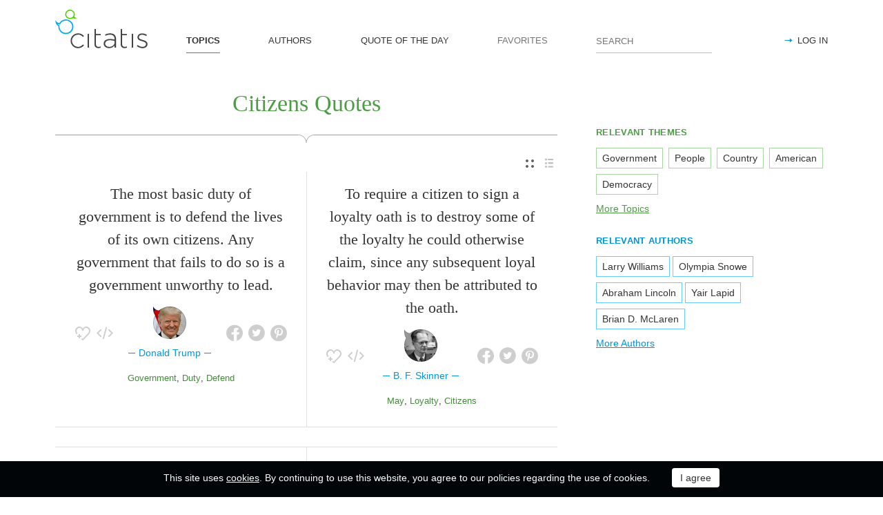

--- FILE ---
content_type: text/html; charset=utf-8
request_url: https://citatis.com/topic/5548/
body_size: 11709
content:
<!doctype html>
<!--[if IE]> <html class="ie" lang="en"> <![endif]-->
<!--[if (gt IE 10)|!(IE)]><!--> <html lang="en" prefix="og: http://ogp.me/ns#"> <!--<![endif]-->
<head>
	<link rel="subresource" href="//cdn.citatis.com/css/main.min.vd417aeb3.css" />
	<link rel="preconnect" href="https://cdnjs.cloudflare.com" />
	<link rel="preconnect" href="//cdn.citatis.com/img/">
	<link rel="preconnect" href="//pagead2.googlesyndication.com">
	<link rel="preconnect" href="//www.google-analytics.com">
	<link rel="preconnect" href="//googleads.g.doubleclick.net">
	<link rel="preconnect" href="//securepubads.g.doubleclick.net">
	<link rel="preconnect" href="//tpc.googlesyndication.com">

	<meta http-equiv="X-UA-Compatible" content="IE=edge,chrome=1" />
	<meta charset="utf-8" />
	<meta name="viewport" content="width=device-width, initial-scale=1.0, minimum-scale=0.5, user-scalable=yes" />
	<meta name="description" content="All quotes by topic Citizens - the best quotes and sayings selected by our users. Find the perfect quotation, share the best one or create your own!" />
	<meta name="keywords" content="Citizens quotes, Citizens sayings, quotes, short Citizens quotes, best Citizens quotes, famous Citizens quotes, citatis" />
	<meta property="og:title" content="Citizens Quotes and Sayings" />
	<meta property="og:type" content="website" />
	<meta property="og:url" content="https://citatis.com/topic/5548/" />
	<meta property="fb:app_id" content="428075874317092" />
	
	
	<meta property="og:site_name" content="Citatis.com" />
	<meta property="og:description" content="All quotes by topic Citizens - the best quotes and sayings selected by our users. Find the perfect quotation, share the best one or create your own!" />

	<meta name="twitter:site" content="@citatiscom">
	<meta name="twitter:creator" content="@citatiscom">
	<meta name="twitter:title" content="Citizens Quotes and Sayings">
	<meta name="twitter:description" content="All quotes by topic Citizens - the best quotes and sayings selected by our users. Find the perfect quotation, share the best one or create your own!">

	<link rel="apple-touch-icon" sizes="180x180" href="//cdn.citatis.com/img/apple-touch-icon.png" />
	<link rel="icon" type="image/png" sizes="32x32" href="//cdn.citatis.com/img/favicon-32x32.png" />
	<link rel="icon" type="image/png" sizes="16x16" href="//cdn.citatis.com/img/favicon-16x16.png" />
	<link rel="manifest" href="//cdn.citatis.com/img/manifest.json" />
	<link rel="mask-icon" href="//cdn.citatis.com/img/safari-pinned-tab.svg" color="#5bbad5" />
	<meta name="theme-color" content="#ffffff" />

	<link rel="stylesheet" media="screen" href="//cdn.citatis.com/css/main.min.vd417aeb3.css" />
  <!--[if lt IE 9]><script src="https://cdnjs.cloudflare.com/ajax/libs/html5shiv/3.7.3/html5shiv.js"></script><![endif]-->
	<!--[if lt IE 10]><link rel="stylesheet" media="screen" href="//cdn.citatis.com/css/ie.min.v84bec87c.css" /><![endif]-->

	<title>Citizens Quotes and Sayings | Сitatis</title>
	
	
	<!-- Global site tag (gtag.js) - Google Analytics -->
	<script async src="https://www.googletagmanager.com/gtag/js?id=UA-52815707-9"></script>
	
	<script>
	window.dataLayer = window.dataLayer || [];
	function gtag(){dataLayer.push(arguments);}
	gtag('js', new Date());
	gtag('config', 'UA-52815707-9');
	</script>
	<script async='async' src='https://www.googletagservices.com/tag/js/gpt.js'></script>
	<script>
	  var googletag = googletag || {};
	  googletag.cmd = googletag.cmd || [];

	  googletag.cmd.push(function() {
		 	if (screen.width > 1000) {
	    	googletag.defineSlot('/150025860/citatis-top', [[728, 90]], 'div-gpt-ad-1539479904694-0').addService(googletag.pubads());
				googletag.defineSlot('/150025860/citatis-footer', [[728, 90]], 'div-gpt-ad-1539483707189-0').addService(googletag.pubads());
			} else {
				googletag.defineSlot('/150025860/citatis-top', [[336, 280]], 'div-gpt-ad-1539479904694-0').addService(googletag.pubads());
				googletag.defineSlot('/150025860/citatis-footer', [[336, 280]], 'div-gpt-ad-1539483707189-0').addService(googletag.pubads());
			}
			googletag.defineSlot('/150025860/adsense-citatis-right', [[336, 280]], 'div-gpt-ad-1539482008349-0').addService(googletag.pubads());
			googletag.pubads().enableSingleRequest();
			
			googletag.enableServices();
			
		});
	</script>
	
	<script async src="//pagead2.googlesyndication.com/pagead/js/adsbygoogle.js"></script>
	<script>
	(adsbygoogle = window.adsbygoogle || []).push({
	google_ad_client: "ca-pub-2640316034442145",
	enable_page_level_ads: true
	});
	</script>
</head>

<body itemscope itemtype="http://schema.org/WebPage">
	<header>

	<button class="nav__menu-toggle collapsed" data-toggle="collapse" data-target="#navbar" aria-expanded="false" aria-label="Open site Navigation"></button>
	<button id="search_open" class="nav__search-open" aria-label="Site Search"></button>

	<a href="/" class="i-logo"><img src="//cdn.citatis.com/img/citatis_logo.svg" title="Popular Quotes" alt="Popular Quotes"></a>
	<nav class="panel">

		<ul class="nav collapse" id="navbar" aria-expanded="false">
		
			<li class="nav__item active">
				<a href="/topics/"  role="button">TOPICS</a>
			</li>
		
			<li class="nav__item ">
				<a href="/authors/"  role="button">AUTHORS</a>
			</li>
		
			<li class="nav__item ">
				<a href="/day/"  role="button">QUOTE OF THE DAY</a>
			</li>
		
			<li class="nav__item noactive">
				<a href="#popup_auth" data-toggle="modal" role="button">FAVORITES</a>
			</li>
		

			
				<li class="nav__item--login">
					<a href="#popup_auth" data-toggle="modal" role="button">LOG IN</a>
				</li>
			
		</ul>
		<form class="nav__search" id="nav__search" action="/search/" method="GET">
				<input type="search" id="search" value="" name="q" required="" placeholder="SEARCH" aria-label="Enter search query"/>
				<button id="b_search" type="submit" class="i-search" title="search"></button>
				<i id="close" class="i-close" aria-label="Close Search form"></i>
		</form>

	</nav>

</header>


<div class="wrapper" id="body_wrapper">
<main>
  <h1 class="theme__headline hr__decorate">
Citizens Quotes

  </h1>
  <div class="switch">
    <ul class="switch-view" role="menu">
	<li id="switch_cards" role="menuitem"  class="active"><i class="i-cards" title="view_as_cards"></i></li>
	<li id="switch_list" role="menuitem"><i class="i-list" title="view_as_list"></i></li>
</ul>

  </div>
  <ul class="quotes--cards">
	<li class="quotes-item" itemscope="" itemtype="http://schema.org/Quotation">

	
	<blockquote itemprop="text">
	
		<a href="/a13596/390ee/">The most basic duty of government is to defend the lives of its own citizens. Any government that fails to do so is a government unworthy to lead.</a>
	
	</blockquote>
	
		<cite itemprop="spokenByCharacter" itemscope="" itemtype="http://schema.org/Person">
			<a href="/a13596/">
				
					<figure class="character-image">
						<img itemprop="image" src="//cdn.citatis.com/img/a/1c/13596.v1023.jpg" alt="Donald Trump">
					</figure>
				
				<span class="cite-src" itemprop="name">Donald Trump</span>
			</a>
		</cite>
	
	<ul class="quotes-item__options">
  <li>
    <button class="i-favorite popup-toggle" onclick="event.stopImmediatePropagation(); $('#popup_auth').modal('show');" title="Add to Favorites" qid="390ee"></button>
  </li>
  
  <li>
    <button class="i-code share_quote_code" data-toggle="modal" data-target="#popup_embed" qurl="/a13596/390ee/" qimage="//cdn.citatis.com/img/q/3065/3221262574.v1.jpg" title="Get code for embedding">
    </button>
  </li>
  
</ul>
<ul class="quotes-item__share" data-id="390ee" itemtype="quote">
  <li>
    <button class="i-fb" data-url="https://www.facebook.com/share.php?u=https://citatis.com/a13596/390ee/" title="Share to Facebook"></button>
  </li>
  <li>
    <button class="i-tw" data-url="https://twitter.com/share?text=The%20most%20basic%20duty%20of%20government%20is%20to%20defend%20the%20lives%20of%20its%20own%20citizens.%20Any%20government%20that%20fails%20to%20do%20so%20is%20a%20government%20unworthy%20to%20lead.&url=https%3A%2F%2Fcitatis.com%2Fa13596%2F390ee%2F" title="Share to Twitter"></button>
  </li>
  
    <li>
      <button class="i-pntrst" data-url="https://pinterest.com/pin/create/link/?media=//cdn.citatis.com/img/q/3065/3221262574.v1.jpg&description=The%20most%20basic%20duty%20of%20government%20is%20to%20defend%20the%20lives%20of%20its%20own%20citizens.%20Any%20government%20that%20fails%20to%20do%20so%20is%20a%20government%20unworthy%20to%20lead." title="Share to Pinterest"></button>
    </li>
  
</ul>


  <ul class="quotes-item__tags">
    
      <li><a href="/topic/227/">Government</a></li>
    
      <li><a href="/topic/1367/">Duty</a></li>
    
      <li><a href="/topic/3930/">Defend</a></li>
    
  </ul>

<!--/quotes-item-->

	</li>


	<li class="quotes-item" itemscope="" itemtype="http://schema.org/Quotation">

	
	<blockquote itemprop="text">
	
		<a href="/a4037/021c3c/">To require a citizen to sign a loyalty oath is to destroy some of the loyalty he could otherwise claim, since any subsequent loyal behavior may then be attributed to the oath.</a>
	
	</blockquote>
	
		<cite itemprop="spokenByCharacter" itemscope="" itemtype="http://schema.org/Person">
			<a href="/a4037/">
				
					<figure class="character-image">
						<img itemprop="image" src="//cdn.citatis.com/img/a/5/4037.v5.jpg" alt="B. F. Skinner">
					</figure>
				
				<span class="cite-src" itemprop="name">B. F. Skinner</span>
			</a>
		</cite>
	
	<ul class="quotes-item__options">
  <li>
    <button class="i-favorite popup-toggle" onclick="event.stopImmediatePropagation(); $('#popup_auth').modal('show');" title="Add to Favorites" qid="021c3c"></button>
  </li>
  
  <li>
    <button class="i-code share_quote_code" data-toggle="modal" data-target="#popup_embed" qurl="/a4037/021c3c/" qimage="//cdn.citatis.com/img/q/303163/138300.v1.jpg" title="Get code for embedding">
    </button>
  </li>
  
</ul>
<ul class="quotes-item__share" data-id="021c3c" itemtype="quote">
  <li>
    <button class="i-fb" data-url="https://www.facebook.com/share.php?u=https://citatis.com/a4037/021c3c/" title="Share to Facebook"></button>
  </li>
  <li>
    <button class="i-tw" data-url="https://twitter.com/share?text=To%20require%20a%20citizen%20to%20sign%20a%20loyalty%20oath%20is%20to%20destroy%20some%20of%20the%20loyalty%20he%20could%20otherwise%20claim%2C%20since%20any%20subsequent%20loyal%20behavior%20may%20then%20be%20attributed%20to%20the%20oath.&url=https%3A%2F%2Fcitatis.com%2Fa4037%2F021c3c%2F" title="Share to Twitter"></button>
  </li>
  
    <li>
      <button class="i-pntrst" data-url="https://pinterest.com/pin/create/link/?media=//cdn.citatis.com/img/q/303163/138300.v1.jpg&description=To%20require%20a%20citizen%20to%20sign%20a%20loyalty%20oath%20is%20to%20destroy%20some%20of%20the%20loyalty%20he%20could%20otherwise%20claim%2C%20since%20any%20subsequent%20loyal%20behavior%20may%20then%20be%20attributed%20to%20the%20oath." title="Share to Pinterest"></button>
    </li>
  
</ul>


  <ul class="quotes-item__tags">
    
      <li><a href="/topic/1081/">May</a></li>
    
      <li><a href="/topic/66/">Loyalty</a></li>
    
      <li><a href="/topic/5548/">Citizens</a></li>
    
  </ul>

<!--/quotes-item-->

	</li>

</ul><div class="banner--main">
		<!-- /150025860/citatis-top -->
		<div id='div-gpt-ad-1539479904694-1'>
		<script>
		googletag.cmd.push(function() {
			var slot;
			var slotName = 'div-gpt-ad-1539479904694-1';
			if (screen.width > 1000) {
				slot = googletag.defineSlot('/150025860/citatis-top', [[728, 90]], slotName).addService(googletag.pubads());
			} else {
				document.getElementById(slotName).classList.add("banner--mobile");
				slot = googletag.defineSlot('/150025860/citatis-top', [[336, 280]], slotName).addService(googletag.pubads());
			}
			googletag.display(slotName);
			googletag.pubads().refresh([slot]);
		});
		</script>
		</div>
</div>
	<ul class="quotes--cards">

	<li class="quotes-item" itemscope="" itemtype="http://schema.org/Quotation">

	
	<blockquote itemprop="text">
	
		<a href="/a33460/068e86/">Nelson Mandela set his course a long time ago, and in word and deed, years of determination, sacrifice, and faith--he set a new standard in the likes of Gandhi, Mother Teresa, and Martin Luther King, Jr. --changing the world and all of us for the better. I was one of those regular citizens watching when he made his first trip here after being released from prison. Amazing memories. I regret that I never met him in person. May he rest in peace</a>
	
	</blockquote>
	
		<cite itemprop="spokenByCharacter" itemscope="" itemtype="http://schema.org/MusicGroup">
			<a href="/a33460/"  itemprop="member" itemscope="" itemtype="http://schema.org/Person">
				
					<figure class="character-image">
						<img itemprop="image" src="//cdn.citatis.com/img/a/14/33460.v3.jpg" alt="Philip Bailey">
					</figure>
				
				<span class="cite-src" itemprop="name">Philip Bailey</span>
			</a>
			
				<a href="/b495/"><span itemprop="legalName">Earth, Wind &amp; Fire</span></a>
			
			
		</cite>
	
	<ul class="quotes-item__options">
  <li>
    <button class="i-favorite popup-toggle" onclick="event.stopImmediatePropagation(); $('#popup_auth').modal('show');" title="Add to Favorites" qid="068e86"></button>
  </li>
  
</ul>
<ul class="quotes-item__share" data-id="068e86" itemtype="quote">
  <li>
    <button class="i-fb" data-url="https://www.facebook.com/share.php?u=https://citatis.com/a33460/068e86/" title="Share to Facebook"></button>
  </li>
  <li>
    <button class="i-tw" data-url="https://twitter.com/share?text=Nelson%20Mandela%20set%20his%20course%20a%20long%20time%20ago%2C%20and%20in%20word%20and%20deed%2C%20years%20of%20determination%2C%20sacrifice%2C%20and%20faith--he%20set%20a%20new%20standard%20in%20the%20likes%20of%20Gandhi%2C%20Mother%20Teresa%2C%20and%20Martin%20Luther%20King%2C%20Jr.%20--changing%20the%20world%20and%20all%20of%20us%20for%20the%20better.%20I%20was%20one%20of%20those%20regular%20citizens%20watching%20when%20he%20made%20his%20first%20trip%20here%20after%20being%20released%20from%20prison.%20Amazing%20memories.%20I%20regret%20that%20I%20never%20met%20him%20in%20person.%20May%20he%20rest%20in%20peace&url=https%3A%2F%2Fcitatis.com%2Fa33460%2F068e86%2F" title="Share to Twitter"></button>
  </li>
  
</ul>


  <ul class="quotes-item__tags">
    
      <li><a href="/topic/1664/">Memories</a></li>
    
      <li><a href="/topic/91/">Determination</a></li>
    
      <li><a href="/topic/337/">Prison</a></li>
    
  </ul>

<!--/quotes-item-->

	</li>


	<li class="quotes-item" itemscope="" itemtype="http://schema.org/Quotation">

	
	<blockquote itemprop="text">
	
		<a href="/a4143/21af7/">Citizens United opened a door that&#39;s frustrated anyone who&#39;s looking.</a>
	
	</blockquote>
	
		<cite itemprop="spokenByCharacter" itemscope="" itemtype="http://schema.org/Person">
			<a href="/a4143/">
				
					<figure class="character-image">
						<img itemprop="image" src="//cdn.citatis.com/img/a/f/4143.v4.jpg" alt="Ted Deutch">
					</figure>
				
				<span class="cite-src" itemprop="name">Ted Deutch</span>
			</a>
		</cite>
	
	<ul class="quotes-item__options">
  <li>
    <button class="i-favorite popup-toggle" onclick="event.stopImmediatePropagation(); $('#popup_auth').modal('show');" title="Add to Favorites" qid="21af7"></button>
  </li>
  
</ul>
<ul class="quotes-item__share" data-id="21af7" itemtype="quote">
  <li>
    <button class="i-fb" data-url="https://www.facebook.com/share.php?u=https://citatis.com/a4143/21af7/" title="Share to Facebook"></button>
  </li>
  <li>
    <button class="i-tw" data-url="https://twitter.com/share?text=Citizens%20United%20opened%20a%20door%20that%27s%20frustrated%20anyone%20who%27s%20looking.&url=https%3A%2F%2Fcitatis.com%2Fa4143%2F21af7%2F" title="Share to Twitter"></button>
  </li>
  
</ul>


  <ul class="quotes-item__tags">
    
      <li><a href="/topic/533/">Door</a></li>
    
      <li><a href="/topic/214/">Looking</a></li>
    
      <li><a href="/topic/5548/">Citizens</a></li>
    
  </ul>

<!--/quotes-item-->

	</li>


	<li class="quotes-item" itemscope="" itemtype="http://schema.org/Quotation">

	
	<blockquote itemprop="text">
	
		<a href="/a25510/06b547/">WEATHERS This is the weather the cuckoo likes, And so do I; When showers betumble the chestnut spikes, And nestlings fly; And the little brown nightingale bills his best, And they sit outside at &#39;The Traveller&#39;s Rest,&#39; And maids come forth sprig-muslin drest, And citizens dream of the south and west, And so do I. This is the weather the shepherd shuns, And so do I; When beeches drip in browns and duns, And thresh and ply; And hill-hid tides throb, throe on throe, And meadow rivulets overflow, And drops on gate bars hang in a row, And rooks in families homeward go, And so do I.</a>
	
	</blockquote>
	
		<cite itemprop="spokenByCharacter" itemscope="" itemtype="http://schema.org/Person">
			<a href="/a25510/">
				
					<figure class="character-image">
						<img itemprop="image" src="//cdn.citatis.com/img/a/6/25510.v2.jpg" alt="Thomas Hardy">
					</figure>
				
				<span class="cite-src" itemprop="name">Thomas Hardy</span>
			</a>
		</cite>
	
	<ul class="quotes-item__options">
  <li>
    <button class="i-favorite popup-toggle" onclick="event.stopImmediatePropagation(); $('#popup_auth').modal('show');" title="Add to Favorites" qid="06b547"></button>
  </li>
  
</ul>
<ul class="quotes-item__share" data-id="06b547" itemtype="quote">
  <li>
    <button class="i-fb" data-url="https://www.facebook.com/share.php?u=https://citatis.com/a25510/06b547/" title="Share to Facebook"></button>
  </li>
  <li>
    <button class="i-tw" data-url="https://twitter.com/share?text=WEATHERS%20This%20is%20the%20weather%20the%20cuckoo%20likes%2C%20And%20so%20do%20I%3B%20When%20showers%20betumble%20the%20chestnut%20spikes%2C%20And%20nestlings%20fly%3B%20And%20the%20little%20brown%20nightingale%20bills%20his%20best%2C%20And%20they%20sit%20outside%20at%20%27The%20Traveller%27s%20Rest%2C%27%20And%20maids%20come%20forth%20sprig-muslin%20drest%2C%20And%20citizens%20dream%20of%20the%20south%20and%20west%2C%20And%20so%20do%20I.%20This%20is%20the%20weather%20the%20shepherd%20shuns%2C%20And%20so%20do%20I%3B%20When%20beeches%20drip%20in%20browns%20and%20duns%2C%20And%20thresh%20and%20ply%3B%20And%20hill-hid%20tides%20throb%2C%20throe%20on%20throe%2C%20And%20meadow%20rivulets%20overflow%2C%20And%20drops%20on%20gate%20bars%20hang%20in%20a%20row%2C%20And%20rooks%20in%20families%20homeward%20go%2C%20And%20so%20do%20I.&url=https%3A%2F%2Fcitatis.com%2Fa25510%2F06b547%2F" title="Share to Twitter"></button>
  </li>
  
</ul>


  <ul class="quotes-item__tags">
    
      <li><a href="/topic/482/">Dream</a></li>
    
      <li><a href="/topic/11152/">Showers</a></li>
    
      <li><a href="/topic/32341/">Weathers</a></li>
    
  </ul>

<!--/quotes-item-->

	</li>


	<li class="quotes-item" itemscope="" itemtype="http://schema.org/Quotation">

	
	<blockquote itemprop="text">
	
		<a href="/a1956/312bb/">Israeli citizens deserve full-time ministers.</a>
	
	</blockquote>
	
		<cite itemprop="spokenByCharacter" itemscope="" itemtype="http://schema.org/Person">
			<a href="/a1956/">
				
					<figure class="character-image">
						<img itemprop="image" src="//cdn.citatis.com/img/a/4/1956.v9.jpg" alt="Yair Lapid">
					</figure>
				
				<span class="cite-src" itemprop="name">Yair Lapid</span>
			</a>
		</cite>
	
	<ul class="quotes-item__options">
  <li>
    <button class="i-favorite popup-toggle" onclick="event.stopImmediatePropagation(); $('#popup_auth').modal('show');" title="Add to Favorites" qid="312bb"></button>
  </li>
  
</ul>
<ul class="quotes-item__share" data-id="312bb" itemtype="quote">
  <li>
    <button class="i-fb" data-url="https://www.facebook.com/share.php?u=https://citatis.com/a1956/312bb/" title="Share to Facebook"></button>
  </li>
  <li>
    <button class="i-tw" data-url="https://twitter.com/share?text=Israeli%20citizens%20deserve%20full-time%20ministers.&url=https%3A%2F%2Fcitatis.com%2Fa1956%2F312bb%2F" title="Share to Twitter"></button>
  </li>
  
</ul>


  <ul class="quotes-item__tags">
    
      <li><a href="/topic/11/">Time</a></li>
    
      <li><a href="/topic/2422/">Deserve</a></li>
    
      <li><a href="/topic/5549/">Ministers</a></li>
    
  </ul>

<!--/quotes-item-->

	</li>


	<li class="quotes-item" itemscope="" itemtype="http://schema.org/Quotation">

	
	<blockquote itemprop="text">
	
		<a href="/a20058/17f8cc/">I don&#39;t know how you feel, my brethren and sisters, but I&#39;d rather be dead than to lose my liberty. I have no fear we&#39;ll ever lose it because of invasion from the outside. But I do have fear that it may slip away from us because of our own indifference, our own negligence, as citizens of this land. And so I plead with you this morning that you take an active interest in matters pertaining to the future of this country.</a>
	
	</blockquote>
	
		<cite itemprop="spokenByCharacter" itemscope="" itemtype="http://schema.org/Person">
			<a href="/a20058/">
				
					<figure class="character-image">
						<img itemprop="image" src="//cdn.citatis.com/img/a/1a/20058.v4.jpg" alt="Ezra Taft Benson">
					</figure>
				
				<span class="cite-src" itemprop="name">Ezra Taft Benson</span>
			</a>
		</cite>
	
	<ul class="quotes-item__options">
  <li>
    <button class="i-favorite popup-toggle" onclick="event.stopImmediatePropagation(); $('#popup_auth').modal('show');" title="Add to Favorites" qid="17f8cc"></button>
  </li>
  
</ul>
<ul class="quotes-item__share" data-id="17f8cc" itemtype="quote">
  <li>
    <button class="i-fb" data-url="https://www.facebook.com/share.php?u=https://citatis.com/a20058/17f8cc/" title="Share to Facebook"></button>
  </li>
  <li>
    <button class="i-tw" data-url="https://twitter.com/share?text=I%20don%27t%20know%20how%20you%20feel%2C%20my%20brethren%20and%20sisters%2C%20but%20I%27d%20rather%20be%20dead%20than%20to%20lose%20my%20liberty.%20I%20have%20no%20fear%20we%27ll%20ever%20lose%20it%20because%20of%20invasion%20from%20the%20outside.%20But%20I%20do%20have%20fear%20that%20it%20may%20slip%20away%20from%20us%20because%20of%20our%20own%20indifference%2C%20our%20own%20negligence%2C%20as%20citizens%20of%20this%20land.%20And%20so%20I%20plead%20with%20you%20this%20morning%20that%20you%20take%20an%20active%20interest%20in%20matters%20pertaining%20to%20the%20future%20of%20this%20country.&url=https%3A%2F%2Fcitatis.com%2Fa20058%2F17f8cc%2F" title="Share to Twitter"></button>
  </li>
  
</ul>


  <ul class="quotes-item__tags">
    
      <li><a href="/topic/60/">Fear</a></li>
    
      <li><a href="/topic/207/">Feel</a></li>
    
      <li><a href="/topic/645/">Liberty</a></li>
    
  </ul>

<!--/quotes-item-->

	</li>


	<li class="quotes-item" itemscope="" itemtype="http://schema.org/Quotation">

	
	<blockquote itemprop="text">
	
		<a href="/a22934/02011c/">We will go to every part of Tamil Nadu and tell the people that Hindi is coming and that it is like a thunder strike on the heads of Tamil and Dravidian people.... If Hindi were to become the official language of India, Hindi-speaking people will govern us. We will be treated like third rate citizens</a>
	
	</blockquote>
	
		<cite itemprop="spokenByCharacter" itemscope="" itemtype="http://schema.org/Person">
			<a href="/a22934/">
				
					<figure class="character-image">
						<img itemprop="image" src="//cdn.citatis.com/img/a/16/22934.v2.jpg" alt="C. N. Annadurai">
					</figure>
				
				<span class="cite-src" itemprop="name">C. N. Annadurai</span>
			</a>
		</cite>
	
	<ul class="quotes-item__options">
  <li>
    <button class="i-favorite popup-toggle" onclick="event.stopImmediatePropagation(); $('#popup_auth').modal('show');" title="Add to Favorites" qid="02011c"></button>
  </li>
  
</ul>
<ul class="quotes-item__share" data-id="02011c" itemtype="quote">
  <li>
    <button class="i-fb" data-url="https://www.facebook.com/share.php?u=https://citatis.com/a22934/02011c/" title="Share to Facebook"></button>
  </li>
  <li>
    <button class="i-tw" data-url="https://twitter.com/share?text=We%20will%20go%20to%20every%20part%20of%20Tamil%20Nadu%20and%20tell%20the%20people%20that%20Hindi%20is%20coming%20and%20that%20it%20is%20like%20a%20thunder%20strike%20on%20the%20heads%20of%20Tamil%20and%20Dravidian%20people....%20If%20Hindi%20were%20to%20become%20the%20official%20language%20of%20India%2C%20Hindi-speaking%20people%20will%20govern%20us.%20We%20will%20be%20treated%20like%20third%20rate%20citizens&url=https%3A%2F%2Fcitatis.com%2Fa22934%2F02011c%2F" title="Share to Twitter"></button>
  </li>
  
</ul>


  <ul class="quotes-item__tags">
    
      <li><a href="/topic/92/">People</a></li>
    
      <li><a href="/topic/5548/">Citizens</a></li>
    
      <li><a href="/topic/1210/">India</a></li>
    
  </ul>

<!--/quotes-item-->

	</li>


	</ul>
<div class="banner--main">
		<!-- /150025860/citatis-top -->
		<div id='div-gpt-ad-1539479904694-2'>
		<script>
		googletag.cmd.push(function() {
			var slot;
			var slotName = 'div-gpt-ad-1539479904694-2';
			if (screen.width > 1000) {
				slot = googletag.defineSlot('/150025860/citatis-top', [[728, 90]], slotName).addService(googletag.pubads());
			} else {
				document.getElementById(slotName).classList.add("banner--mobile");
				slot = googletag.defineSlot('/150025860/citatis-top', [[336, 280]], slotName).addService(googletag.pubads());
			}
			googletag.display(slotName);
			googletag.pubads().refresh([slot]);
		});
		</script>
		</div>
</div>
		<ul class="quotes--cards">

	<li class="quotes-item" itemscope="" itemtype="http://schema.org/Quotation">

	
	<blockquote itemprop="text">
	
		<a href="/a31696/0117c5/">We just have to be careful of our actions as world citizens.</a>
	
	</blockquote>
	
		<cite itemprop="spokenByCharacter" itemscope="" itemtype="http://schema.org/MusicGroup">
			<a href="/a31696/"  itemprop="member" itemscope="" itemtype="http://schema.org/Person">
				
					<figure class="character-image">
						<img itemprop="image" src="//cdn.citatis.com/img/a/10/31696.v8.jpg" alt="Mike D">
					</figure>
				
				<span class="cite-src" itemprop="name">Mike D</span>
			</a>
			
				<a href="/b252/"><span itemprop="legalName">The Beastie Boys</span></a>
			
			
		</cite>
	
	<ul class="quotes-item__options">
  <li>
    <button class="i-favorite popup-toggle" onclick="event.stopImmediatePropagation(); $('#popup_auth').modal('show');" title="Add to Favorites" qid="0117c5"></button>
  </li>
  
</ul>
<ul class="quotes-item__share" data-id="0117c5" itemtype="quote">
  <li>
    <button class="i-fb" data-url="https://www.facebook.com/share.php?u=https://citatis.com/a31696/0117c5/" title="Share to Facebook"></button>
  </li>
  <li>
    <button class="i-tw" data-url="https://twitter.com/share?text=We%20just%20have%20to%20be%20careful%20of%20our%20actions%20as%20world%20citizens.&url=https%3A%2F%2Fcitatis.com%2Fa31696%2F0117c5%2F" title="Share to Twitter"></button>
  </li>
  
</ul>


  <ul class="quotes-item__tags">
    
      <li><a href="/topic/516/">Actions</a></li>
    
      <li><a href="/topic/5548/">Citizens</a></li>
    
      <li><a href="/topic/476/">Be Careful</a></li>
    
  </ul>

<!--/quotes-item-->

	</li>


	<li class="quotes-item" itemscope="" itemtype="http://schema.org/Quotation">

	
	<blockquote itemprop="text">
	
		<a href="/a34902/17fbd1/">The parliament is the supreme decision-making and legislative body in any democracy. It reflects the collective desires of the citizens and makes laws.</a>
	
	</blockquote>
	
		<cite itemprop="spokenByCharacter" itemscope="" itemtype="http://schema.org/Person">
			<a href="/a34902/">
				
					<figure class="character-image">
						<img itemprop="image" src="//cdn.citatis.com/img/a/16/34902.v4.jpg" alt="Ziauddin Sardar">
					</figure>
				
				<span class="cite-src" itemprop="name">Ziauddin Sardar</span>
			</a>
		</cite>
	
	<ul class="quotes-item__options">
  <li>
    <button class="i-favorite popup-toggle" onclick="event.stopImmediatePropagation(); $('#popup_auth').modal('show');" title="Add to Favorites" qid="17fbd1"></button>
  </li>
  
</ul>
<ul class="quotes-item__share" data-id="17fbd1" itemtype="quote">
  <li>
    <button class="i-fb" data-url="https://www.facebook.com/share.php?u=https://citatis.com/a34902/17fbd1/" title="Share to Facebook"></button>
  </li>
  <li>
    <button class="i-tw" data-url="https://twitter.com/share?text=The%20parliament%20is%20the%20supreme%20decision-making%20and%20legislative%20body%20in%20any%20democracy.%20It%20reflects%20the%20collective%20desires%20of%20the%20citizens%20and%20makes%20laws.&url=https%3A%2F%2Fcitatis.com%2Fa34902%2F17fbd1%2F" title="Share to Twitter"></button>
  </li>
  
</ul>


  <ul class="quotes-item__tags">
    
      <li><a href="/topic/919/">Desire</a></li>
    
      <li><a href="/topic/299/">Decision</a></li>
    
      <li><a href="/topic/524/">Democracy</a></li>
    
  </ul>

<!--/quotes-item-->

	</li>


	<li class="quotes-item" itemscope="" itemtype="http://schema.org/Quotation">

	
	<blockquote itemprop="text">
	
		<a href="/a4519/28838/">For legislators make the citizens good by forming habits in them, and this is the wish of every legislator, and those who do not effect it miss their mark, and it is in this that a good constitution differs from a bad one.</a>
	
	</blockquote>
	
		<cite itemprop="spokenByCharacter" itemscope="" itemtype="http://schema.org/Person">
			<a href="/a4519/">
				
					<figure class="character-image">
						<img itemprop="image" src="//cdn.citatis.com/img/a/7/4519.v4.jpg" alt="Aristotle">
					</figure>
				
				<span class="cite-src" itemprop="name">Aristotle</span>
			</a>
		</cite>
	
	<ul class="quotes-item__options">
  <li>
    <button class="i-favorite popup-toggle" onclick="event.stopImmediatePropagation(); $('#popup_auth').modal('show');" title="Add to Favorites" qid="28838"></button>
  </li>
  
  <li>
    <button class="i-code share_quote_code" data-toggle="modal" data-target="#popup_embed" qurl="/a4519/28838/" qimage="//cdn.citatis.com/img/q/303138/2147518520.jpg" title="Get code for embedding">
    </button>
  </li>
  
</ul>
<ul class="quotes-item__share" data-id="28838" itemtype="quote">
  <li>
    <button class="i-fb" data-url="https://www.facebook.com/share.php?u=https://citatis.com/a4519/28838/" title="Share to Facebook"></button>
  </li>
  <li>
    <button class="i-tw" data-url="https://twitter.com/share?text=For%20legislators%20make%20the%20citizens%20good%20by%20forming%20habits%20in%20them%2C%20and%20this%20is%20the%20wish%20of%20every%20legislator%2C%20and%20those%20who%20do%20not%20effect%20it%20miss%20their%20mark%2C%20and%20it%20is%20in%20this%20that%20a%20good%20constitution%20differs%20from%20a%20bad%20one.&url=https%3A%2F%2Fcitatis.com%2Fa4519%2F28838%2F" title="Share to Twitter"></button>
  </li>
  
    <li>
      <button class="i-pntrst" data-url="https://pinterest.com/pin/create/link/?media=//cdn.citatis.com/img/q/303138/2147518520.jpg&description=For%20legislators%20make%20the%20citizens%20good%20by%20forming%20habits%20in%20them%2C%20and%20this%20is%20the%20wish%20of%20every%20legislator%2C%20and%20those%20who%20do%20not%20effect%20it%20miss%20their%20mark%2C%20and%20it%20is%20in%20this%20that%20a%20good%20constitution%20differs%20from%20a%20bad%20one." title="Share to Pinterest"></button>
    </li>
  
</ul>


  <ul class="quotes-item__tags">
    
      <li><a href="/topic/806/">Constitution</a></li>
    
      <li><a href="/topic/3342/">Habits</a></li>
    
      <li><a href="/topic/18251/">Legislators</a></li>
    
  </ul>

<!--/quotes-item-->

	</li>


	<li class="quotes-item" itemscope="" itemtype="http://schema.org/Quotation">

	
	<blockquote itemprop="text">
	
		<a href="/a32564/277c12/">Seek to please all the citizens, even though
Your house may be in an ungracious city.
For such a course will favour win from all:
But haughty manners oft produce destruction.</a>
	
	</blockquote>
	
		<cite itemprop="spokenByCharacter" itemscope="" itemtype="http://schema.org/Person">
			<a href="/a32564/">
				
					<figure class="character-image">
						<img itemprop="image" src="//cdn.citatis.com/img/a/14/32564.v4.jpg" alt="Bias of Priene">
					</figure>
				
				<span class="cite-src" itemprop="name">Bias of Priene</span>
			</a>
		</cite>
	
	<ul class="quotes-item__options">
  <li>
    <button class="i-favorite popup-toggle" onclick="event.stopImmediatePropagation(); $('#popup_auth').modal('show');" title="Add to Favorites" qid="277c12"></button>
  </li>
  
</ul>
<ul class="quotes-item__share" data-id="277c12" itemtype="quote">
  <li>
    <button class="i-fb" data-url="https://www.facebook.com/share.php?u=https://citatis.com/a32564/277c12/" title="Share to Facebook"></button>
  </li>
  <li>
    <button class="i-tw" data-url="https://twitter.com/share?text=Seek%20to%20please%20all%20the%20citizens%2C%20even%20though%0D%0AYour%20house%20may%20be%20in%20an%20ungracious%20city.%0D%0AFor%20such%20a%20course%20will%20favour%20win%20from%20all:%0D%0ABut%20haughty%20manners%20oft%20produce%20destruction.&url=https%3A%2F%2Fcitatis.com%2Fa32564%2F277c12%2F" title="Share to Twitter"></button>
  </li>
  
</ul>


  <ul class="quotes-item__tags">
    
      <li><a href="/topic/1358/">House</a></li>
    
      <li><a href="/topic/306/">Win</a></li>
    
      <li><a href="/topic/3379/">Destruction</a></li>
    
  </ul>

<!--/quotes-item-->

	</li>


	<li class="quotes-item" itemscope="" itemtype="http://schema.org/Quotation">

	
	<blockquote itemprop="text">
	
		<a href="/a20058/37f446/">The Constitution will not be saved in Washington. It will be saved by the citizens of this nation who love and cherish freedom...men and women who will subscribe to and abide the principles of the Constitution.</a>
	
	</blockquote>
	
		<cite itemprop="spokenByCharacter" itemscope="" itemtype="http://schema.org/Person">
			<a href="/a20058/">
				
					<figure class="character-image">
						<img itemprop="image" src="//cdn.citatis.com/img/a/1a/20058.v4.jpg" alt="Ezra Taft Benson">
					</figure>
				
				<span class="cite-src" itemprop="name">Ezra Taft Benson</span>
			</a>
		</cite>
	
	<ul class="quotes-item__options">
  <li>
    <button class="i-favorite popup-toggle" onclick="event.stopImmediatePropagation(); $('#popup_auth').modal('show');" title="Add to Favorites" qid="37f446"></button>
  </li>
  
</ul>
<ul class="quotes-item__share" data-id="37f446" itemtype="quote">
  <li>
    <button class="i-fb" data-url="https://www.facebook.com/share.php?u=https://citatis.com/a20058/37f446/" title="Share to Facebook"></button>
  </li>
  <li>
    <button class="i-tw" data-url="https://twitter.com/share?text=The%20Constitution%20will%20not%20be%20saved%20in%20Washington.%20It%20will%20be%20saved%20by%20the%20citizens%20of%20this%20nation%20who%20love%20and%20cherish%20freedom...men%20and%20women%20who%20will%20subscribe%20to%20and%20abide%20the%20principles%20of%20the%20Constitution.&url=https%3A%2F%2Fcitatis.com%2Fa20058%2F37f446%2F" title="Share to Twitter"></button>
  </li>
  
</ul>


  <ul class="quotes-item__tags">
    
      <li><a href="/topic/779/">Freedom</a></li>
    
      <li><a href="/topic/806/">Constitution</a></li>
    
      <li><a href="/topic/555/">Washington</a></li>
    
  </ul>

<!--/quotes-item-->

	</li>


	<li class="quotes-item" itemscope="" itemtype="http://schema.org/Quotation">

	
	<blockquote itemprop="text">
	
		<a href="/a2056/344ad/">As U.S. citizens, Puerto Rico has paid their part.</a>
	
	</blockquote>
	
		<cite itemprop="spokenByCharacter" itemscope="" itemtype="http://schema.org/Person">
			<a href="/a2056/">
				
					<figure class="character-image">
						<img itemprop="image" src="//cdn.citatis.com/img/a/8/2056.v6.jpg" alt="Fat Joe">
					</figure>
				
				<span class="cite-src" itemprop="name">Fat Joe</span>
			</a>
		</cite>
	
	<ul class="quotes-item__options">
  <li>
    <button class="i-favorite popup-toggle" onclick="event.stopImmediatePropagation(); $('#popup_auth').modal('show');" title="Add to Favorites" qid="344ad"></button>
  </li>
  
</ul>
<ul class="quotes-item__share" data-id="344ad" itemtype="quote">
  <li>
    <button class="i-fb" data-url="https://www.facebook.com/share.php?u=https://citatis.com/a2056/344ad/" title="Share to Facebook"></button>
  </li>
  <li>
    <button class="i-tw" data-url="https://twitter.com/share?text=As%20U.S.%20citizens%2C%20Puerto%20Rico%20has%20paid%20their%20part.&url=https%3A%2F%2Fcitatis.com%2Fa2056%2F344ad%2F" title="Share to Twitter"></button>
  </li>
  
</ul>


  <ul class="quotes-item__tags">
    
      <li><a href="/topic/5548/">Citizens</a></li>
    
      <li><a href="/topic/2964/">Paid</a></li>
    
      <li><a href="/topic/5668/">Puerto Rico</a></li>
    
  </ul>

<!--/quotes-item-->

	</li>


	</ul>
<div class="banner--main">
		<!-- /150025860/citatis-top -->
		<div id='div-gpt-ad-1539479904694-3'>
		<script>
		googletag.cmd.push(function() {
			var slot;
			var slotName = 'div-gpt-ad-1539479904694-3';
			if (screen.width > 1000) {
				slot = googletag.defineSlot('/150025860/citatis-top', [[728, 90]], slotName).addService(googletag.pubads());
			} else {
				document.getElementById(slotName).classList.add("banner--mobile");
				slot = googletag.defineSlot('/150025860/citatis-top', [[336, 280]], slotName).addService(googletag.pubads());
			}
			googletag.display(slotName);
			googletag.pubads().refresh([slot]);
		});
		</script>
		</div>
</div>
		<ul class="quotes--cards">

	<li class="quotes-item" itemscope="" itemtype="http://schema.org/Quotation">

	
	<blockquote itemprop="text">
	
		<a href="/a4519/361dd1/">We must speak first about the division of land and about those who cultivate it: who should they be and what kind of person? We do not agree with those who have said that property should be communally owned, but we do believe that there should be a friendly arrangement for its common use, and that none of the citizens should be without means of support.</a>
	
	</blockquote>
	
		<cite itemprop="spokenByCharacter" itemscope="" itemtype="http://schema.org/Person">
			<a href="/a4519/">
				
					<figure class="character-image">
						<img itemprop="image" src="//cdn.citatis.com/img/a/7/4519.v4.jpg" alt="Aristotle">
					</figure>
				
				<span class="cite-src" itemprop="name">Aristotle</span>
			</a>
		</cite>
	
	<ul class="quotes-item__options">
  <li>
    <button class="i-favorite popup-toggle" onclick="event.stopImmediatePropagation(); $('#popup_auth').modal('show');" title="Add to Favorites" qid="361dd1"></button>
  </li>
  
</ul>
<ul class="quotes-item__share" data-id="361dd1" itemtype="quote">
  <li>
    <button class="i-fb" data-url="https://www.facebook.com/share.php?u=https://citatis.com/a4519/361dd1/" title="Share to Facebook"></button>
  </li>
  <li>
    <button class="i-tw" data-url="https://twitter.com/share?text=We%20must%20speak%20first%20about%20the%20division%20of%20land%20and%20about%20those%20who%20cultivate%20it:%20who%20should%20they%20be%20and%20what%20kind%20of%20person%3F%20We%20do%20not%20agree%20with%20those%20who%20have%20said%20that%20property%20should%20be%20communally%20owned%2C%20but%20we%20do%20believe%20that%20there%20should%20be%20a%20friendly%20arrangement%20for%20its%20common%20use%2C%20and%20that%20none%20of%20the%20citizens%20should%20be%20without%20means%20of%20support.&url=https%3A%2F%2Fcitatis.com%2Fa4519%2F361dd1%2F" title="Share to Twitter"></button>
  </li>
  
</ul>


  <ul class="quotes-item__tags">
    
      <li><a href="/topic/67/">Believe</a></li>
    
      <li><a href="/topic/340/">Land</a></li>
    
      <li><a href="/topic/1758/">Property</a></li>
    
  </ul>

<!--/quotes-item-->

	</li>


	<li class="quotes-item" itemscope="" itemtype="http://schema.org/Quotation">

	
	<blockquote itemprop="text">
	
		<a href="/a3370/14242/">We cannot say no to what has already been approved by the citizens.</a>
	
	</blockquote>
	
		<cite itemprop="spokenByCharacter" itemscope="" itemtype="http://schema.org/Person">
			<a href="/a3370/">
				
					<figure class="character-image">
						<img itemprop="image" src="//cdn.citatis.com/img/a/a/3370.v4.jpg" alt="Carles Puigdemont">
					</figure>
				
				<span class="cite-src" itemprop="name">Carles Puigdemont</span>
			</a>
		</cite>
	
	<ul class="quotes-item__options">
  <li>
    <button class="i-favorite popup-toggle" onclick="event.stopImmediatePropagation(); $('#popup_auth').modal('show');" title="Add to Favorites" qid="14242"></button>
  </li>
  
</ul>
<ul class="quotes-item__share" data-id="14242" itemtype="quote">
  <li>
    <button class="i-fb" data-url="https://www.facebook.com/share.php?u=https://citatis.com/a3370/14242/" title="Share to Facebook"></button>
  </li>
  <li>
    <button class="i-tw" data-url="https://twitter.com/share?text=We%20cannot%20say%20no%20to%20what%20has%20already%20been%20approved%20by%20the%20citizens.&url=https%3A%2F%2Fcitatis.com%2Fa3370%2F14242%2F" title="Share to Twitter"></button>
  </li>
  
</ul>


  <ul class="quotes-item__tags">
    
      <li><a href="/topic/475/">Say</a></li>
    
      <li><a href="/topic/5548/">Citizens</a></li>
    
      <li><a href="/topic/1301/">Been</a></li>
    
  </ul>

<!--/quotes-item-->

	</li>


	<li class="quotes-item" itemscope="" itemtype="http://schema.org/Quotation">

	
	<blockquote itemprop="text">
	
		<a href="/a30061/280e62/">I think Puerto Rico becoming a state would fulfill the destiny of 3.5 million American citizens that live in Puerto Rico.</a>
	
	</blockquote>
	
		<cite itemprop="spokenByCharacter" itemscope="" itemtype="http://schema.org/Person">
			<a href="/a30061/">
				
					<figure class="character-image">
						<img itemprop="image" src="//cdn.citatis.com/img/a/d/30061.v3.jpg" alt="Ricardo Rossello">
					</figure>
				
				<span class="cite-src" itemprop="name">Ricardo Rossello</span>
			</a>
		</cite>
	
	<ul class="quotes-item__options">
  <li>
    <button class="i-favorite popup-toggle" onclick="event.stopImmediatePropagation(); $('#popup_auth').modal('show');" title="Add to Favorites" qid="280e62"></button>
  </li>
  
</ul>
<ul class="quotes-item__share" data-id="280e62" itemtype="quote">
  <li>
    <button class="i-fb" data-url="https://www.facebook.com/share.php?u=https://citatis.com/a30061/280e62/" title="Share to Facebook"></button>
  </li>
  <li>
    <button class="i-tw" data-url="https://twitter.com/share?text=I%20think%20Puerto%20Rico%20becoming%20a%20state%20would%20fulfill%20the%20destiny%20of%203.5%20million%20American%20citizens%20that%20live%20in%20Puerto%20Rico.&url=https%3A%2F%2Fcitatis.com%2Fa30061%2F280e62%2F" title="Share to Twitter"></button>
  </li>
  
</ul>


  <ul class="quotes-item__tags">
    
      <li><a href="/topic/761/">American</a></li>
    
      <li><a href="/topic/1363/">Destiny</a></li>
    
      <li><a href="/topic/3862/">Becoming</a></li>
    
  </ul>

<!--/quotes-item-->

	</li>


	<li class="quotes-item" itemscope="" itemtype="http://schema.org/Quotation">

	
	<blockquote itemprop="text">
	
		<a href="/a2123/02449/">I&#39;m a mom, so I have to be comfortable. Jeans are a staple - I have way too many in my closet! It&#39;s warm in Florida, so I wear jeans and a tank top every day. I love my True Religions, my Rich and Skinny, and Citizens of Humanity. But I also love getting dressed up!</a>
	
	</blockquote>
	
		<cite itemprop="spokenByCharacter" itemscope="" itemtype="http://schema.org/Person">
			<a href="/a2123/">
				
					<figure class="character-image">
						<img itemprop="image" src="//cdn.citatis.com/img/a/b/2123.v14.jpg" alt="Candace Cameron Bure">
					</figure>
				
				<span class="cite-src" itemprop="name">Candace Cameron Bure</span>
			</a>
		</cite>
	
	<ul class="quotes-item__options">
  <li>
    <button class="i-favorite popup-toggle" onclick="event.stopImmediatePropagation(); $('#popup_auth').modal('show');" title="Add to Favorites" qid="02449"></button>
  </li>
  
</ul>
<ul class="quotes-item__share" data-id="02449" itemtype="quote">
  <li>
    <button class="i-fb" data-url="https://www.facebook.com/share.php?u=https://citatis.com/a2123/02449/" title="Share to Facebook"></button>
  </li>
  <li>
    <button class="i-tw" data-url="https://twitter.com/share?text=I%27m%20a%20mom%2C%20so%20I%20have%20to%20be%20comfortable.%20Jeans%20are%20a%20staple%20-%20I%20have%20way%20too%20many%20in%20my%20closet%21%20It%27s%20warm%20in%20Florida%2C%20so%20I%20wear%20jeans%20and%20a%20tank%20top%20every%20day.%20I%20love%20my%20True%20Religions%2C%20my%20Rich%20and%20Skinny%2C%20and%20Citizens%20of%20Humanity.%20But%20I%20also%20love%20getting%20dressed%20up%21&url=https%3A%2F%2Fcitatis.com%2Fa2123%2F02449%2F" title="Share to Twitter"></button>
  </li>
  
</ul>


  <ul class="quotes-item__tags">
    
      <li><a href="/topic/484/">True</a></li>
    
      <li><a href="/topic/752/">Humanity</a></li>
    
      <li><a href="/topic/579/">Rich</a></li>
    
  </ul>

<!--/quotes-item-->

	</li>


	<li class="quotes-item" itemscope="" itemtype="http://schema.org/Quotation">

	
	<blockquote itemprop="text">
	
		<a href="/a2355/11ce98/">We hope British citizens will follow it, but we have no way of obliging British citizens to do so.</a>
	
	</blockquote>
	
		<cite itemprop="spokenByCharacter" itemscope="" itemtype="http://schema.org/Person">
			<a href="/a2355/">
				
					<figure class="character-image">
						<img itemprop="image" src="//cdn.citatis.com/img/a/13/2355.v4.jpg" alt="Jack Straw">
					</figure>
				
				<span class="cite-src" itemprop="name">Jack Straw</span>
			</a>
		</cite>
	
	<ul class="quotes-item__options">
  <li>
    <button class="i-favorite popup-toggle" onclick="event.stopImmediatePropagation(); $('#popup_auth').modal('show');" title="Add to Favorites" qid="11ce98"></button>
  </li>
  
</ul>
<ul class="quotes-item__share" data-id="11ce98" itemtype="quote">
  <li>
    <button class="i-fb" data-url="https://www.facebook.com/share.php?u=https://citatis.com/a2355/11ce98/" title="Share to Facebook"></button>
  </li>
  <li>
    <button class="i-tw" data-url="https://twitter.com/share?text=We%20hope%20British%20citizens%20will%20follow%20it%2C%20but%20we%20have%20no%20way%20of%20obliging%20British%20citizens%20to%20do%20so.&url=https%3A%2F%2Fcitatis.com%2Fa2355%2F11ce98%2F" title="Share to Twitter"></button>
  </li>
  
</ul>


  <ul class="quotes-item__tags">
    
      <li><a href="/topic/586/">Hope</a></li>
    
      <li><a href="/topic/77/">Way</a></li>
    
      <li><a href="/topic/2971/">British</a></li>
    
  </ul>

<!--/quotes-item-->

	</li>


	<li class="quotes-item" itemscope="" itemtype="http://schema.org/Quotation">

	
	<blockquote itemprop="text">
	
		<a href="/a22950/063156/">I&#39;m eternally grateful to fate and the citizens of Russia that they&#39;ve trusted me to be the head of the Russian government.</a>
	
	</blockquote>
	
		<cite itemprop="spokenByCharacter" itemscope="" itemtype="http://schema.org/Person">
			<a href="/a22950/">
				
					<figure class="character-image">
						<img itemprop="image" src="//cdn.citatis.com/img/a/6/22950.v145.jpg" alt="Vladimir Putin">
					</figure>
				
				<span class="cite-src" itemprop="name">Vladimir Putin</span>
			</a>
		</cite>
	
	<ul class="quotes-item__options">
  <li>
    <button class="i-favorite popup-toggle" onclick="event.stopImmediatePropagation(); $('#popup_auth').modal('show');" title="Add to Favorites" qid="063156"></button>
  </li>
  
</ul>
<ul class="quotes-item__share" data-id="063156" itemtype="quote">
  <li>
    <button class="i-fb" data-url="https://www.facebook.com/share.php?u=https://citatis.com/a22950/063156/" title="Share to Facebook"></button>
  </li>
  <li>
    <button class="i-tw" data-url="https://twitter.com/share?text=I%27m%20eternally%20grateful%20to%20fate%20and%20the%20citizens%20of%20Russia%20that%20they%27ve%20trusted%20me%20to%20be%20the%20head%20of%20the%20Russian%20government.&url=https%3A%2F%2Fcitatis.com%2Fa22950%2F063156%2F" title="Share to Twitter"></button>
  </li>
  
</ul>


  <ul class="quotes-item__tags">
    
      <li><a href="/topic/1755/">Fate</a></li>
    
      <li><a href="/topic/1333/">Grateful</a></li>
    
      <li><a href="/topic/5070/">Trusted</a></li>
    
  </ul>

<!--/quotes-item-->

	</li>


	</ul>
<div class="banner--main">
		<!-- /150025860/citatis-top -->
		<div id='div-gpt-ad-1539479904694-4'>
		<script>
		googletag.cmd.push(function() {
			var slot;
			var slotName = 'div-gpt-ad-1539479904694-4';
			if (screen.width > 1000) {
				slot = googletag.defineSlot('/150025860/citatis-top', [[728, 90]], slotName).addService(googletag.pubads());
			} else {
				document.getElementById(slotName).classList.add("banner--mobile");
				slot = googletag.defineSlot('/150025860/citatis-top', [[336, 280]], slotName).addService(googletag.pubads());
			}
			googletag.display(slotName);
			googletag.pubads().refresh([slot]);
		});
		</script>
		</div>
</div>
		<ul class="quotes--cards">

	<li class="quotes-item" itemscope="" itemtype="http://schema.org/Quotation">

	
	<blockquote itemprop="text">
	
		<a href="/a10508/21c743/">The United States of America took a giant step toward a totalitarian socialist government when the Supreme Court voted to uphold Obamacare, allowing the individual mandate for the government to force American citizens to buy health insurance whether they want to or not.</a>
	
	</blockquote>
	
		<cite itemprop="spokenByCharacter" itemscope="" itemtype="http://schema.org/Person">
			<a href="/a10508/">
				
					<figure class="character-image">
						<img itemprop="image" src="//cdn.citatis.com/img/a/c/10508.v4.jpg" alt="Charlie Daniels">
					</figure>
				
				<span class="cite-src" itemprop="name">Charlie Daniels</span>
			</a>
		</cite>
	
	<ul class="quotes-item__options">
  <li>
    <button class="i-favorite popup-toggle" onclick="event.stopImmediatePropagation(); $('#popup_auth').modal('show');" title="Add to Favorites" qid="21c743"></button>
  </li>
  
</ul>
<ul class="quotes-item__share" data-id="21c743" itemtype="quote">
  <li>
    <button class="i-fb" data-url="https://www.facebook.com/share.php?u=https://citatis.com/a10508/21c743/" title="Share to Facebook"></button>
  </li>
  <li>
    <button class="i-tw" data-url="https://twitter.com/share?text=The%20United%20States%20of%20America%20took%20a%20giant%20step%20toward%20a%20totalitarian%20socialist%20government%20when%20the%20Supreme%20Court%20voted%20to%20uphold%20Obamacare%2C%20allowing%20the%20individual%20mandate%20for%20the%20government%20to%20force%20American%20citizens%20to%20buy%20health%20insurance%20whether%20they%20want%20to%20or%20not.&url=https%3A%2F%2Fcitatis.com%2Fa10508%2F21c743%2F" title="Share to Twitter"></button>
  </li>
  
</ul>


  <ul class="quotes-item__tags">
    
      <li><a href="/topic/761/">American</a></li>
    
      <li><a href="/topic/152/">America</a></li>
    
      <li><a href="/topic/325/">Health</a></li>
    
  </ul>

<!--/quotes-item-->

	</li>


	<li class="quotes-item" itemscope="" itemtype="http://schema.org/Quotation">

	
	<blockquote itemprop="text">
	
		<a href="/a2420/327bb/">We would like to make it quite clear that we are not migrants into the U.K. But we are the citizens of a state that belongs to the European Union who can take jobs anywhere freely within the European Union.</a>
	
	</blockquote>
	
		<cite itemprop="spokenByCharacter" itemscope="" itemtype="http://schema.org/Person">
			<a href="/a2420/">
				
					<figure class="character-image">
						<img itemprop="image" src="//cdn.citatis.com/img/a/14/2420.v6.jpg" alt="Viktor Orban">
					</figure>
				
				<span class="cite-src" itemprop="name">Viktor Orban</span>
			</a>
		</cite>
	
	<ul class="quotes-item__options">
  <li>
    <button class="i-favorite popup-toggle" onclick="event.stopImmediatePropagation(); $('#popup_auth').modal('show');" title="Add to Favorites" qid="327bb"></button>
  </li>
  
</ul>
<ul class="quotes-item__share" data-id="327bb" itemtype="quote">
  <li>
    <button class="i-fb" data-url="https://www.facebook.com/share.php?u=https://citatis.com/a2420/327bb/" title="Share to Facebook"></button>
  </li>
  <li>
    <button class="i-tw" data-url="https://twitter.com/share?text=We%20would%20like%20to%20make%20it%20quite%20clear%20that%20we%20are%20not%20migrants%20into%20the%20U.K.%20But%20we%20are%20the%20citizens%20of%20a%20state%20that%20belongs%20to%20the%20European%20Union%20who%20can%20take%20jobs%20anywhere%20freely%20within%20the%20European%20Union.&url=https%3A%2F%2Fcitatis.com%2Fa2420%2F327bb%2F" title="Share to Twitter"></button>
  </li>
  
</ul>


  <ul class="quotes-item__tags">
    
      <li><a href="/topic/175/">Like</a></li>
    
      <li><a href="/topic/5548/">Citizens</a></li>
    
      <li><a href="/topic/1232/">Take</a></li>
    
  </ul>

<!--/quotes-item-->

	</li>


	<li class="quotes-item" itemscope="" itemtype="http://schema.org/Quotation">

	
	<blockquote itemprop="text">
	
		<a href="/a4519/361f6e/">The best political community is formed by citizens of the middle class.</a>
	
	</blockquote>
	
		<cite itemprop="spokenByCharacter" itemscope="" itemtype="http://schema.org/Person">
			<a href="/a4519/">
				
					<figure class="character-image">
						<img itemprop="image" src="//cdn.citatis.com/img/a/7/4519.v4.jpg" alt="Aristotle">
					</figure>
				
				<span class="cite-src" itemprop="name">Aristotle</span>
			</a>
		</cite>
	
	<ul class="quotes-item__options">
  <li>
    <button class="i-favorite popup-toggle" onclick="event.stopImmediatePropagation(); $('#popup_auth').modal('show');" title="Add to Favorites" qid="361f6e"></button>
  </li>
  
  <li>
    <button class="i-code share_quote_code" data-toggle="modal" data-target="#popup_embed" qurl="/a4519/361f6e/" qimage="//cdn.citatis.com/img/q/3065/3221626734.v1.jpg" title="Get code for embedding">
    </button>
  </li>
  
</ul>
<ul class="quotes-item__share" data-id="361f6e" itemtype="quote">
  <li>
    <button class="i-fb" data-url="https://www.facebook.com/share.php?u=https://citatis.com/a4519/361f6e/" title="Share to Facebook"></button>
  </li>
  <li>
    <button class="i-tw" data-url="https://twitter.com/share?text=The%20best%20political%20community%20is%20formed%20by%20citizens%20of%20the%20middle%20class.&url=https%3A%2F%2Fcitatis.com%2Fa4519%2F361f6e%2F" title="Share to Twitter"></button>
  </li>
  
    <li>
      <button class="i-pntrst" data-url="https://pinterest.com/pin/create/link/?media=//cdn.citatis.com/img/q/3065/3221626734.v1.jpg&description=The%20best%20political%20community%20is%20formed%20by%20citizens%20of%20the%20middle%20class." title="Share to Pinterest"></button>
    </li>
  
</ul>


  <ul class="quotes-item__tags">
    
      <li><a href="/topic/4914/">Middle-class</a></li>
    
      <li><a href="/topic/20849/">Formed</a></li>
    
      <li><a href="/topic/24963/">Political Community</a></li>
    
  </ul>

<!--/quotes-item-->

	</li>


	<li class="quotes-item" itemscope="" itemtype="http://schema.org/Quotation">

	
	<blockquote itemprop="text">
	
		<a href="/a3143/364f35/">They are the carrion birds of humanity...[speaking of the Jews] are a state within a state. They are certainly not real citizens...The evils of Jews do not stem from individuals but from the fundamental nature of these people.</a>
	
	</blockquote>
	
		<cite itemprop="spokenByCharacter" itemscope="" itemtype="http://schema.org/Person">
			<a href="/a3143/">
				
					<figure class="character-image">
						<img itemprop="image" src="//cdn.citatis.com/img/a/7/3143.v4.jpg" alt="Napoleon Bonaparte">
					</figure>
				
				<span class="cite-src" itemprop="name">Napoleon Bonaparte</span>
			</a>
		</cite>
	
	<ul class="quotes-item__options">
  <li>
    <button class="i-favorite popup-toggle" onclick="event.stopImmediatePropagation(); $('#popup_auth').modal('show');" title="Add to Favorites" qid="364f35"></button>
  </li>
  
  <li>
    <button class="i-code share_quote_code" data-toggle="modal" data-target="#popup_embed" qurl="/a3143/364f35/" qimage="//cdn.citatis.com/img/q/303135/3221638965.jpg" title="Get code for embedding">
    </button>
  </li>
  
</ul>
<ul class="quotes-item__share" data-id="364f35" itemtype="quote">
  <li>
    <button class="i-fb" data-url="https://www.facebook.com/share.php?u=https://citatis.com/a3143/364f35/" title="Share to Facebook"></button>
  </li>
  <li>
    <button class="i-tw" data-url="https://twitter.com/share?text=They%20are%20the%20carrion%20birds%20of%20humanity...%5Bspeaking%20of%20the%20Jews%5D%20are%20a%20state%20within%20a%20state.%20They%20are%20certainly%20not%20real%20citizens...The%20evils%20of%20Jews%20do%20not%20stem%20from%20individuals%20but%20from%20the%20fundamental%20nature%20of%20these%20people.&url=https%3A%2F%2Fcitatis.com%2Fa3143%2F364f35%2F" title="Share to Twitter"></button>
  </li>
  
    <li>
      <button class="i-pntrst" data-url="https://pinterest.com/pin/create/link/?media=//cdn.citatis.com/img/q/303135/3221638965.jpg&description=They%20are%20the%20carrion%20birds%20of%20humanity...%5Bspeaking%20of%20the%20Jews%5D%20are%20a%20state%20within%20a%20state.%20They%20are%20certainly%20not%20real%20citizens...The%20evils%20of%20Jews%20do%20not%20stem%20from%20individuals%20but%20from%20the%20fundamental%20nature%20of%20these%20people." title="Share to Pinterest"></button>
    </li>
  
</ul>


  <ul class="quotes-item__tags">
    
      <li><a href="/topic/92/">People</a></li>
    
      <li><a href="/topic/752/">Humanity</a></li>
    
      <li><a href="/topic/1951/">Jews</a></li>
    
  </ul>

<!--/quotes-item-->

	</li>


	</ul>
<dl class="pagination" role="menubar">
<dd><span class="active">1</span></dd><dd><a href="/topic/5548/?p=1" class="ajax" rel="next">2</a></dd><dd><a href="/topic/5548/?p=2" class="ajax">3</a></dd><dd><a href="/topic/5548/?p=3" class="ajax">4</a></dd><dd><a href="/topic/5548/?p=4" class="ajax">5</a></dd><dd><span>...</span></dd><dd><a href="/topic/5548/?p=14" class="ajax">15</a></dd><nobr><dd><span class="disabled">previous</span></dd><dd><a href="/topic/5548/?p=1" class="ajax" rel="next">next</a></dd></nobr>
</dl>

</main>
<aside>
  <div class="banner--aside"><!-- /150025860/adsense-citatis-right -->
<div id='div-gpt-ad-1539482008349-0'>
<script>
googletag.cmd.push(function() { googletag.display('div-gpt-ad-1539482008349-0'); });
</script>
</div></div><section class="tags--themes">
  <h3>RELEVANT THEMES</h3>
  <ul>
    
      <li>
        <a href="/topic/227/">
          Government
        </a>
      </li>
    
      <li>
        <a href="/topic/92/">
          People
        </a>
      </li>
    
      <li>
        <a href="/topic/470/">
          Country
        </a>
      </li>
    
      <li>
        <a href="/topic/761/">
          American
        </a>
      </li>
    
      <li>
        <a href="/topic/524/">
          Democracy
        </a>
      </li>
    
  </ul>
  <a href="/topics/" class="tags__more">More Topics</a>
</section>
<section class="tags--authors">
<h3>RELEVANT AUTHORS</h3>
<ul>
<li><a href="/a1002/">Larry Williams</a></li><li><a href="/a1830/">Olympia Snowe</a></li><li><a href="/a1940/">Abraham Lincoln</a></li><li><a href="/a1956/">Yair Lapid</a></li><li><a href="/a36775/">Brian D. McLaren</a></li>
</ul>
  
    <a href="/authors/" class="tags__more">More Authors</a>
  
</section>

</aside>
<!--/wrapper-->
</div>

<footer>
	<div class="banner--main"><!-- /150025860/citatis-footer -->
<div id='div-gpt-ad-1539483707189-0'>
<script>
var slotName = "div-gpt-ad-1539483707189-0";
if (screen.width <= 1000) {
	document.getElementById(slotName).classList.add("banner--mobile");
}
googletag.cmd.push(function() { googletag.display(slotName); });
</script>
</div></div>
	<div class="footer">
		<p class="footer__copyright">&copy;&nbsp;Citatis, 2017-2026. <wbr />Created by <a href="https://final-level.com/" target="_blank">Final Level</a>.</p>

		<ul class="footer__navbar" role="menubar">
			<li role="menuitem"><a href="/terms/" class="active">Terms</a></li>
			<li role="menuitem"><a href="/privacy/">Privacy</a></li>
			
				<li role="menuitem" class="footer__navbar__add"><a href="#popup_auth" data-toggle="modal" role="button">Add Quote</a></li>
			
			<li role="menuitem"><a href="/widgets/">Widgets</a></li>


		</ul>

		<p class="footer__social">
			Follow us on:
			<br />
			<a href="https://www.facebook.com/citatiscom/" class="i-fb" title="Facebook" target="_blank"></a>
			<a href="https://twitter.com/citatiscom/" class="i-tw" title="Twitter" target="_blank"></a>
			<a href="https://www.instagram.com/citatis_com/" class="i-inst" title="Instagram" target="_blank"></a>
		</p>
	</div>

</footer>
<div class="modal _login fade" id="popup_auth" tabindex="-1" aria-labelledby="myModalLabel_0" aria-hidden="true" role="dialog">
	<div class="modal__dialog">
		<div class="modal__content">
			<button class="i-close" data-dismiss="modal" aria-label="Close" aria-hidden="true"></button>
			<h3 class="modal__heading" id="myModalLabel_0">Log in, please</h3>
			<p>
				Authorization is only required to store your personal settings and favorites.
			</p>
			<div class="login__agreement" id="login_agree">
				<input type="checkbox" id="user-agree">
				<label for="user-agree">I have read and agree with the</label>
				<a href="/terms/" target="policy">Terms</a>&nbsp;&&nbsp;
				<a href="/privacy/" target="policy">Privacy</a>
			</div>
			<p>
				Log in with:
			</p>
			<div class="login__social-buttons">
				<a href="/social/redirect/1/" class="i-fb disabled" title="Facebook"></a>
				<a href="/social/redirect/3/" class="i-google disabled" title="Google"></a>
				<a href="/social/redirect/2/" class="i-tw disabled" title="Twitter"></a>
			</div>
		</div>
	</div>
</div>
<div class="modal fade" id="popup_embed" tabindex="-1" aria-labelledby="popup_embed_0" aria-hidden="true" role="dialog" style="display: none;">
	<div class="modal__dialog">
		<div class="modal__content">
			<button class="i-close" data-dismiss="modal" aria-label="Close" aria-hidden="true"></button>
			<h3 class="modal__heading" id="popup_embed_0">Code for embedding the Quote anywhere</h3>
			<form>
				<p>
					<label for="quote_code">
						Use this code for embedding the Quote anywhere
					</label>
				</p>
				<p>
					<textarea id="quote_code" rows="7" readonly="readonly" onclick="this.focus();this.select();"></textarea>
				</p>
				<button id="copy_embed" type="button" class="button">Copy the Code</button>
			</form>
		</div>
	</div>
</div>




<div class="panel alert--cookies collapse in" id="alert_cookies" role="alertdialog">
		<span>
			This site uses <a href="/privacy/">cookies</a>. By continuing to use this website, you agree to our policies regarding the use of cookies.
	</span>
	<span class="action">
		<input type="button" id="agree_cookies" data-toggle="collapse" data-target="#alert_cookies" aria-expanded="true" value="I agree">
			</span>
	</div>



<script src="//cdn.citatis.com/js/jquery.js"></script><script src="//cdn.citatis.com/js/history.min.vd53c7a13.js"></script><script src="//cdn.citatis.com/js/citatis.min.v81864d4f.js"></script><script src="//cdn.citatis.com/js/bootstrap.min.v6ac5a32f.js"></script>
</body>
</html>

--- FILE ---
content_type: text/html; charset=utf-8
request_url: https://www.google.com/recaptcha/api2/aframe
body_size: 266
content:
<!DOCTYPE HTML><html><head><meta http-equiv="content-type" content="text/html; charset=UTF-8"></head><body><script nonce="X5Tviq4vwNQixo5JdbYhtw">/** Anti-fraud and anti-abuse applications only. See google.com/recaptcha */ try{var clients={'sodar':'https://pagead2.googlesyndication.com/pagead/sodar?'};window.addEventListener("message",function(a){try{if(a.source===window.parent){var b=JSON.parse(a.data);var c=clients[b['id']];if(c){var d=document.createElement('img');d.src=c+b['params']+'&rc='+(localStorage.getItem("rc::a")?sessionStorage.getItem("rc::b"):"");window.document.body.appendChild(d);sessionStorage.setItem("rc::e",parseInt(sessionStorage.getItem("rc::e")||0)+1);localStorage.setItem("rc::h",'1769353371000');}}}catch(b){}});window.parent.postMessage("_grecaptcha_ready", "*");}catch(b){}</script></body></html>

--- FILE ---
content_type: text/css
request_url: https://cdn.citatis.com/css/main.min.vd417aeb3.css
body_size: 20708
content:
/*! Citatis.web, v.1.0, FINAL-LEVEL */
/*! Citatis.web, v.1.0, FINAL-LEVEL */
@font-face{font-family:"citatis-icons";font-display:block;font-weight:normal;font-style:normal;src:url(/fonts/citatis-icons.woff2) format('woff'),url(/fonts/citatis-icons.ttf) format('truetype'),url(/fonts/citatis-icons.woff) format('woff'),url(/fonts/citatis-icons.svg#citatis-icons) format('svg')}@font-face{font-family:Roboto,sans-serif;font-display:optional;font-style:normal;font-weight:300;src:local('Roboto Light'),local('Roboto-Light');src:url(/fonts/roboto-300.woff2) format('woff2'),url(/fonts/roboto-300.woff) format('woff'),url(/fonts/roboto-300.ttf) format('truetype'),url(/fonts/roboto-300.svg#Roboto) format('svg')}@font-face{font-family:Roboto,sans-serif;font-display:optional;font-style:normal;font-weight:400;src:local('Roboto'),local('Roboto-Regular');src:url(/fonts/roboto-regular.woff2) format('woff2'),url(/fonts/roboto-regular.woff) format('woff'),url(/fonts/roboto-regular.ttf) format('truetype'),url(/fonts/roboto-regular.svg#Roboto) format('svg')}@font-face{font-family:Roboto,sans-serif;font-display:optional;font-style:normal;font-weight:600;src:local('Roboto Bold'),local('Roboto-Bold');src:url(/fonts/roboto-600.woff2) format('woff2'),url(/fonts/roboto-600.woff) format('woff'),url(/fonts/roboto-600.ttf) format('truetype'),url(/fonts/roboto-600.svg#Roboto) format('svg')}*,*::before,*::after{-webkit-box-sizing:border-box;box-sizing:border-box}html{-ms-text-size-adjust:100%;-webkit-text-size-adjust:100%;background-color:#fff;-webkit-font-smoothing:antialiased;-moz-osx-font-smoothing:grayscale;font-smoothing:antialiased;text-rendering:optimizeLegibility}@media screen and (hover:none) and (pointer:coarse){html{-webkit-tap-highlight-color:rgba(0,0,0,0.05)}}body{margin:0;-ms-overflow-style:-ms-autohiding-scrollbar}article,aside,details,figcaption,figure,footer,header,hgroup,main,menu,nav,section,summary{display:block}audio,canvas,progress,video{display:inline-block;vertical-align:baseline}[hidden],template{display:none}a{color:#343434;text-decoration:underline;background-color:transparent}a:hover{text-decoration:none}a:focus,a:active{color:#0394d5}a:hover,a:focus,a:active{outline:0}figure{margin:0}img{border:0;vertical-align:top;height:auto}p{margin:0 0 16px}b,strong{font-weight:bold;font-weight:600}small,.small{font-size:14px}.nav-flipping{margin:0 0 0 0;padding:0;list-style:none;text-indent:0;position:relative;display:-ms-flexbox;display:-webkit-box;display:flex;-ms-flex-flow:row wrap;-webkit-box-orient:horizontal;-webkit-box-direction:normal;flex-flow:row wrap;-ms-flex-pack:justify;-webkit-box-pack:justify;justify-content:space-between;-ms-flex-align:center;-webkit-box-align:center;align-items:center}@media screen and (min-width:1177px){.nav-flipping{margin-bottom:calc(28px - .24em)}}.nav-flipping::before,.more-link_container::before{display:block;content:'';position:absolute;left:0;right:0;top:17px;height:0;border:dashed #bdbdbd;border-width:1px 0 0}.nav-flipping > li{margin:0 0 calc(28px - .24em) 0;white-space:nowrap;-ms-flex:1 1 auto;-webkit-box-flex:1;flex:1 1 auto}.nav-flipping > li a,.more-link_container a{display:inline-block;position:relative;z-index:1;text-align:center;line-height:36px;background:#f0f0f0;border-radius:18px;padding:0 16px;text-decoration:none;-webkit-transition:.15s;transition:.15s;-webkit-box-shadow:0 0 0 1px #d3d3d3;box-shadow:0 0 0 1px #d3d3d3}.nav-flipping > li a:hover,.more-link_container a:hover{-webkit-transform:scale(1.06);-webkit-transform:scale(1.06);transform:scale(1.06)}.nav-flipping > li:first-child a::before{display:inline-block;content:'\e901';font:24px/0 "citatis-icons";margin-right:.12em}.nav-flipping > li:last-child{text-align:right}.nav-flipping > li:last-child a::after{display:inline-block;content:'\e902';font:24px/0 "citatis-icons";margin-left:.12em}hr,.hr__decorate,.hr__switch{margin-bottom:28px;border-color:#9e9e9e;border-width:0 0 1px}hr{height:0;border-style:solid}.hr__decorate,.hr__switch{padding-bottom:28px}.hr__decorate{position:relative;border-style:solid}.hr__switch{border-style:dashed}.pointer,.hr__decorate::after,.switch-option > li.active::before{position:absolute;width:24px;height:12px;margin-left:-12px;background:url([data-uri]) no-repeat 50% #fff}.hr__decorate::after{bottom:-12px}.pointer,.hr__decorate::after{content:'';display:block;left:50%}.clearfix::before,main::before,aside::before,.quotes--list::before,.switch::before,.list-index--authors::before,.list-index--themes::before,aside section + h3::before,.author__about__description .cut::before,.author__about__options::before,.clearfix::after,main::after,aside::after,.quotes--list::after,.switch::after,.list-index--authors::after,.list-index--themes::after,aside section + h3::after,.author__about__description .cut::after,.author__about__options::after{content:" ";display:table;clear:both}.link{border-style:dotted;border-width:0 0 1px;text-decoration:none;line-height:1;cursor:pointer;-webkit-transition:.15s;transition:.15s}.link:hover{border-color:transparent!important}.more{display:inline-block;vertical-align:baseline;white-space:nowrap;color:#343434;border-style:dotted;border-width:0 0 1px;text-decoration:none;line-height:1;cursor:pointer;-webkit-transition:.15s;transition:.15s;position:relative}.more:hover{border-color:transparent!important}.more::after{display:inline-block;vertical-align:middle;content:'\e900';font-family:"citatis-icons";-webkit-transition:.15s;transition:.15s}.more[aria-expanded='true']::after,.more.in::after{-webkit-transform:rotate(180deg);-webkit-transform:rotate(180deg);transform:rotate(180deg)}.more::after{margin-right:-11px}.more[aria-expanded="true"],.more.in{color:#0394d5;border-color:#0394d5}.more[aria-expanded="true"]:hover,.more.in:hover{border-color:transparent}.date{color:#bdbdbd}.description{color:#bdbdbd;font-style:italic}.hide,.hidden{display:none!important}.show{display:block!important}.invisible{visibility:hidden}.slide{overflow:hidden;-webkit-transition:.35s ease;transition:.35s ease}.slide.in{overflow:visible}.process{-webkit-animation:spin 1s linear infinite;animation:spin 1s linear infinite}.fade{opacity:0;filter:alpha(opacity=0);-webkit-transition:opacity .15s linear;transition:opacity .15s linear}.fade.in{opacity:1;filter:alpha(opacity=100)}.collapse{display:none}.collapse.in{display:block}tr.collapse.in{display:table-row}tbody.collapse.in{display:table-row-group}.collapsing{position:relative;height:0;overflow:hidden;-webkit-transition-property:height,visibility;transition-property:height,visibility;-webkit-transition-duration:.35s;-moz-transition-delay:.35s;transition-duration:.35s;-webkit-transition-timing-function:ease;-moz-transition-delay:ease;transition-timing-function:ease}.cut{overflow:hidden;max-height:4.62em;-webkit-transition:.5s;transition:.5s}.cut.in{max-height:61.6em}.main__description,.index__intro-text{font-size:14px;text-align:center;margin-bottom:calc(28px - .24em)}.to-editor{display:inline-block;position:fixed;right:0;top:148px;padding:5px;color:#fff;line-height:24px;font-size:14px;font-weight:400;border-radius:17px 0 0 17px;background:#757575;width:34px;overflow:hidden;white-space:nowrap;-webkit-transition:width .15s;transition:width .15s}.to-editor::before{margin-right:5px}.to-editor::before{display:inline-block;vertical-align:middle;font:24px/24px "citatis-icons";text-decoration:none;-webkit-transition:.15s;transition:.15s}.to-editor::before{content:'\e91a'}.to-editor:hover,.to-editor:active,.to-editor:focus{width:76px;color:#fff}.text-center{text-align:center}.text-right{text-align:right}.more-link_container{position:relative;text-align:center;margin-bottom:calc(28px - .24em)}@media screen and (min-width:1177px){.more-link_container{margin-bottom:calc(56px - .24em)}}.more-link_container a{font-weight:500}.dropup,.dropdown,.popup,.popdown{position:relative}.dropdown-toggle:focus{outline:0}[data-toggle="dropdown"]{display:inline-block;vertical-align:baseline;white-space:nowrap;color:#343434;border-style:dotted;border-width:0 0 1px;text-decoration:none;line-height:1;cursor:pointer;-webkit-transition:.15s;transition:.15s;position:relative}[data-toggle="dropdown"]:hover{border-color:transparent!important}[data-toggle="dropdown"]::after{display:inline-block;vertical-align:middle;content:'\e900';font-family:"citatis-icons";-webkit-transition:.15s;transition:.15s}[data-toggle="dropdown"][aria-expanded='true']::after,[data-toggle="dropdown"].in::after{-webkit-transform:rotate(180deg);-webkit-transform:rotate(180deg);transform:rotate(180deg)}[data-toggle="dropdown"]::after{margin-right:-11px}[data-toggle="dropdown"][aria-expanded="true"],[data-toggle="dropdown"].in{color:#0394d5;border-color:#0394d5}[data-toggle="dropdown"][aria-expanded="true"]:hover,[data-toggle="dropdown"].in:hover{border-color:transparent}.open > [data-toggle="dropdown"]{z-index:1049}.dropdown-menu,.popup-menu,.input-suggestion__menu{position:absolute;left:-16px;min-width:4em;z-index:1048;display:none;margin:0 0 0 0;padding:0;list-style:none;text-indent:0;text-align:left;background-color:#fff;-webkit-box-shadow:0 0 48px -1px rgba(2,5,7,0.25),0 0 1px rgba(2,5,7,0.25);box-shadow:0 0 48px -1px rgba(2,5,7,0.25),0 0 1px rgba(2,5,7,0.25);-webkit-user-select:none;-moz-user-select:none;-ms-user-select:none;user-select:none}.dropdown-menu-right,.popup-menu-right,.input-suggestion__menu-right{left:auto;right:0}.dropdown-menu-left,.popup-menu-left,.input-suggestion__menu-left{left:0;right:auto}.dropdown-menu li > a,.popup-menu li > a,.input-suggestion__menu li > a,.dropdown-menu li > span,.popup-menu li > span,.input-suggestion__menu li > span,.dropdown-menu li > label,.popup-menu li > label,.input-suggestion__menu li > label{display:block;clear:both;padding:8px 16px;color:#343434;cursor:pointer;text-decoration:none}.dropdown-menu li > a:hover,.popup-menu li > a:hover,.input-suggestion__menu li > a:hover,.dropdown-menu li > span:hover,.popup-menu li > span:hover,.input-suggestion__menu li > span:hover,.dropdown-menu li > label:hover,.popup-menu li > label:hover,.input-suggestion__menu li > label:hover,.dropdown-menu li > a:focus,.popup-menu li > a:focus,.input-suggestion__menu li > a:focus,.dropdown-menu li > span:focus,.popup-menu li > span:focus,.input-suggestion__menu li > span:focus,.dropdown-menu li > label:focus,.popup-menu li > label:focus,.input-suggestion__menu li > label:focus{background-color:rgba(0,0,0,0.03)}.dropdown-menu li.active,.popup-menu li.active,.input-suggestion__menu li.active{font-weight:500}.dropdown-menu li.active > a,.popup-menu li.active > a,.input-suggestion__menu li.active > a,.dropdown-menu li.active > span,.popup-menu li.active > span,.input-suggestion__menu li.active > span,.dropdown-menu li.active > label,.popup-menu li.active > label,.input-suggestion__menu li.active > label{background-color:rgba(0,0,0,0.03)}.dropdown-menu li.active > a,.popup-menu li.active > a,.input-suggestion__menu li.active > a,.dropdown-menu li.active > span,.popup-menu li.active > span,.input-suggestion__menu li.active > span,.dropdown-menu li.active > label,.popup-menu li.active > label,.input-suggestion__menu li.active > label,.dropdown-menu li.active > a:hover,.popup-menu li.active > a:hover,.input-suggestion__menu li.active > a:hover,.dropdown-menu li.active > span:hover,.popup-menu li.active > span:hover,.input-suggestion__menu li.active > span:hover,.dropdown-menu li.active > label:hover,.popup-menu li.active > label:hover,.input-suggestion__menu li.active > label:hover,.dropdown-menu li.active > a:focus,.popup-menu li.active > a:focus,.input-suggestion__menu li.active > a:focus,.dropdown-menu li.active > span:focus,.popup-menu li.active > span:focus,.input-suggestion__menu li.active > span:focus,.dropdown-menu li.active > label:focus,.popup-menu li.active > label:focus,.input-suggestion__menu li.active > label:focus{outline:0}.dropdown-menu li.active > a,.popup-menu li.active > a,.input-suggestion__menu li.active > a,.dropdown-menu li.active > span,.popup-menu li.active > span,.input-suggestion__menu li.active > span{cursor:default}.dropdown-menu li[role="separator"],.popup-menu li[role="separator"],.input-suggestion__menu li[role="separator"]{height:1px;padding:0!important;overflow:hidden;background-color:rgba(2,5,7,0.125)}.dropdown .dropdown-menu,.popdown .popup-menu{top:0;margin-top:-8px;padding-top:16px}.dropup .dropdown-menu,.popup .popup-menu{bottom:0;margin-bottom:-8px;padding-bottom:16px}.dropup .dropdown-menu::after,.popup .popup-menu::after{display:block;content:' ';padding:8px 16px;line-height:1.54}.open > .dropdown-menu,.open > .popup-menu{display:block}.open > a{outline:0}.dropdown-header{display:block;font-size:14px;color:#757575}.dropdown-backdrop{position:fixed;left:0;right:0;bottom:0;top:0;z-index:1038}.pagination{margin:0 0 0 0;padding:0;list-style:none;text-indent:0;-webkit-user-select:none;-moz-user-select:none;-ms-user-select:none;user-select:none;text-align:center;padding-top:28px}@media screen and (min-width:785px){.pagination{position:relative;background-color:#fff}}.pagination dt{display:block}.pagination dd{display:inline-block;vertical-align:middle;padding:0;margin:0;text-indent:0;list-style:none;color:#9e9e9e}.pagination dd:not(:first-child)::before{content:'–'}.pagination dd > a,.pagination dd > i,.pagination dd > span,.pagination dd > ins,.filter-index > a{display:inline-block;vertical-align:baseline;min-width:32px;line-height:32px;-webkit-transition:.15s;transition:.15s}.pagination dd > a:not(:active),.pagination dd > i:not(:active),.pagination dd > span:not(:active),.pagination dd > ins:not(:active),.filter-index > a:not(:active){color:#757575}.pagination dd > a.active,.pagination dd > i.active,.pagination dd > span.active,.filter-index > a.active{color:#343434;font-weight:600}.pagination dd .active{outline:0}.pagination dd .active > span{cursor:default}.pagination dd [disabled],.pagination dd:disabled{color:#bdbdbd}.pagination nobr dd:first-child{margin-left:12px}.pagination nobr dd:first-child::before{content:'\2190'}.pagination nobr dd:last-child::after{content:'\2192'}.pagination nobr dd > a,.pagination nobr dd > i,.pagination nobr dd > span,.pagination nobr dd > ins{padding:0 6px}@-webkit-keyframes scale{0%,80%{-webkit-transform:scale(1);transform:scale(1);opacity:1}45%{-webkit-transform:scale(.1);transform:scale(.1);opacity:.7}}@keyframes scale{0%,80%{-webkit-transform:scale(1);transform:scale(1);opacity:1}45%{-webkit-transform:scale(.1);transform:scale(.1);opacity:.7}}._loading{text-align:center;margin:auto}._loading > i{display:inline-block;vertical-align:middle;width:6px;height:6px;margin:3px;font-style:normal!important;-webkit-animation-fill-mode:both;animation-fill-mode:both;background-color:#757575;border-radius:50%}._loading > i:nth-child(1){-webkit-animation:scale .75s -.24s infinite cubic-bezier(.2,.68,.18,1.08);animation:scale .75s -.24s infinite cubic-bezier(.2,.68,.18,1.08)}._loading > i:nth-child(2){-webkit-animation:scale .75s -.12s infinite cubic-bezier(.2,.68,.18,1.08);animation:scale .75s -.12s infinite cubic-bezier(.2,.68,.18,1.08)}._loading > i:nth-child(3){-webkit-animation:scale .75s 0s infinite cubic-bezier(.2,.68,.18,1.08);animation:scale .75s 0s infinite cubic-bezier(.2,.68,.18,1.08)}@media screen and (min-width:785px){main > ._loading{margin:28px 0}}form,fieldset,legend{padding:0;margin:0;border:0;min-width:0}input[type="text"],input[type="password"],input[type="email"],input[type="url"],input[type="number"],input[type="search"]{height:36px;padding:4px 8px;font:1em/1.3 Roboto,sans-serif;color:#343434;border-radius:4px;border:solid #bdbdbd;border-width:1px;background:#fff}input[type="text"]::-moz-placeholder,input[type="password"]::-moz-placeholder,input[type="email"]::-moz-placeholder,input[type="url"]::-moz-placeholder,input[type="number"]::-moz-placeholder,input[type="search"]::-moz-placeholder{color:#757575;opacity:1;filter:alpha(opacity=100)}input[type="text"]:-ms-input-placeholder,input[type="password"]:-ms-input-placeholder,input[type="email"]:-ms-input-placeholder,input[type="url"]:-ms-input-placeholder,input[type="number"]:-ms-input-placeholder,input[type="search"]:-ms-input-placeholder{color:#757575}input[type="text"]::-webkit-input-placeholder,input[type="password"]::-webkit-input-placeholder,input[type="email"]::-webkit-input-placeholder,input[type="url"]::-webkit-input-placeholder,input[type="number"]::-webkit-input-placeholder,input[type="search"]::-webkit-input-placeholder{color:#757575}@media screen and (hover:hover) and (pointer:fine){input[type="text"],input[type="password"],input[type="email"],input[type="url"],input[type="number"],input[type="search"]{font-weight:300}}input[type="text"].error,input[type="password"].error,input[type="email"].error,input[type="url"].error,input[type="number"].error,input[type="search"].error{border-color:#f44336}input[type="text"]:focus:not(:disabled),input[type="password"]:focus:not(:disabled),input[type="email"]:focus:not(:disabled),input[type="url"]:focus:not(:disabled),input[type="number"]:focus:not(:disabled),input[type="search"]:focus:not(:disabled),input[type="text"]:hover:not(:disabled),input[type="password"]:hover:not(:disabled),input[type="email"]:hover:not(:disabled),input[type="url"]:hover:not(:disabled),input[type="number"]:hover:not(:disabled),input[type="search"]:hover:not(:disabled){border-color:#757575;outline:0;position:relative;z-index:1049;-webkit-transition:.15s;transition:.15s}select{height:36px;padding:4px 0;font:1em/1.3 Roboto,sans-serif;color:#343434;border-radius:0;border:solid #bdbdbd;border-width:1px;background:#fff}@media screen and (hover:hover) and (pointer:fine){select{font-weight:300}}select.error{border-color:#f44336}select:focus:not(:disabled),select:hover:not(:disabled){border-color:#757575;outline:0;position:relative;z-index:1049;-webkit-transition:.15s;transition:.15s}select,input[type="text"],input[type="password"],input[type="email"],input[type="url"],input[type="search"]{width:100%}input,select,textarea{margin:0}input::-moz-focus-inner,select::-moz-focus-inner,textarea::-moz-focus-inner{border:0;padding:0}textarea{width:100%;height:auto;padding:4px 8px;font:1em/1.3 Roboto,sans-serif;color:#343434;border-radius:4px;border:solid #bdbdbd;border-width:1px;background:#fff;min-height:3.08em;overflow:auto;vertical-align:top;resize:vertical}textarea::-moz-placeholder{color:#757575;opacity:1;filter:alpha(opacity=100)}textarea:-ms-input-placeholder{color:#757575}textarea::-webkit-input-placeholder{color:#757575}@media screen and (hover:hover) and (pointer:fine){textarea{font-weight:300}}textarea.error{border-color:#f44336}textarea:focus:not(:disabled),textarea:hover:not(:disabled){border-color:#757575;outline:0;position:relative;z-index:1049;-webkit-transition:.15s;transition:.15s}textarea:not([cols]){min-width:168px}label,select,[type="radio"],[type="checkbox"]{cursor:pointer}label{color:#616161;outline:0}input[type="checkbox"]:focus,input[type="radio"]:focus,input[type="file"]:focus{outline:thin dotted;outline:5px auto -webkit-focus-ring-color;outline-offset:-2px}[type="checkbox"],[type="radio"]{display:inline-block;vertical-align:middle;padding:0;margin:-1px 0 0;line-height:normal}[type="checkbox"] + label,[type="radio"] + label{padding-left:8px}[type="checkbox"]:checked + label,[type="radio"]:checked + label{font-weight:500}label + input:nth-of-type(1),label + select:nth-of-type(1),label + textarea:nth-of-type(1),label + input,label + select{padding-right:8px}label.checked{font-weight:500}label.error,span.error{color:#f44336}span.error{font-size:14px;font-style:italic}*[disabled],*:disabled{pointer-events:initial;-webkit-box-shadow:none;box-shadow:none;cursor:not-allowed!important}input[disabled],select[disabled],button[disabled],textarea[disabled],input:disabled,select:disabled,button:disabled,textarea:disabled{background:#f5f5f5!important}label.required{font-weight:600}.input-container,.input-suggestion{margin-bottom:16px}.input-container + .alert--success,.input-suggestion + .alert--success,.input-container + .alert--error,.input-suggestion + .alert--error{margin-top:-8px}.input-suggestion{position:relative}.input-suggestion input:focus,.input-suggestion input:hover{z-index:1049}.input-suggestion__menu{width:100%;left:0}.input-combobox{display:-ms-flexbox;display:-webkit-box;display:flex;-ms-flex-flow:row nowrap;-webkit-box-orient:horizontal;-webkit-box-direction:normal;flex-flow:row nowrap;padding-top:8px}.input-combobox .input-suggestion__menu{top:44px}.input-combobox__input{-ms-flex:1 1 auto;-webkit-box-flex:1;flex:1 1 auto}.input-combobox__action,.input-combobox__action[type="button"]{-ms-flex:0 0 36px;-webkit-box-flex:0;flex:0 0 36px;margin-left:8px;width:36px;padding:0;font:24px/36px "citatis-icons";color:#616161;text-align:center;text-shadow:0 1px #fff;border-radius:4px;border:1px solid #bdbdbd;background:#e0e0e0;-webkit-transition:.15s;transition:.15s}.input-combobox__action:not([disabled]):hover,.input-combobox__action[type="button"]:not([disabled]):hover{-webkit-transform:scale(1.06);-webkit-transform:scale(1.06);transform:scale(1.06)}.input-combobox__action:active,.input-combobox__action[type="button"]:active{-webkit-transform:none;transform:none}button,html input[type="button"],[role="button"],[type="reset"],[type="submit"]{cursor:pointer}button:focus,html input[type="button"]:focus,[role="button"]:focus,[type="reset"]:focus,[type="submit"]:focus{outline:none}button::-moz-focus-inner,html input[type="button"]::-moz-focus-inner,[role="button"]::-moz-focus-inner,[type="reset"]::-moz-focus-inner,[type="submit"]::-moz-focus-inner{border:0;padding:0}.button{min-height:36px;padding:4px 12px;color:#fff;text-shadow:0 -1px rgba(0,0,0,0.2);font:1em Roboto,sans-serif;text-align:center;border-radius:4px;white-space:nowrap;border:none;background:#039ce0;-webkit-transition:.15s;transition:.15s;-webkit-user-select:none;-moz-user-select:none;-ms-user-select:none;user-select:none}.button:not([disabled]):hover{-webkit-transform:scale(1.06);-webkit-transform:scale(1.06);transform:scale(1.06)}.button:active{-webkit-transform:none;transform:none}.button-small{min-height:28px;padding:4px 12px;color:#fff;text-shadow:0 -1px rgba(0,0,0,0.2);font:1em Roboto,sans-serif;text-align:center;border-radius:4px;white-space:nowrap;border:none;background:#039ce0;-webkit-transition:.15s;transition:.15s;-webkit-user-select:none;-moz-user-select:none;-ms-user-select:none;user-select:none}.button-small:not([disabled]):hover{-webkit-transform:scale(1.06);-webkit-transform:scale(1.06);transform:scale(1.06)}.button-small:active{-webkit-transform:none;transform:none}.cancel{min-height:36px;padding:4px 12px;color:#343434;font:1em Roboto,sans-serif;text-align:center;border-radius:4px;white-space:nowrap;border:none;background:#e0e0e0;-webkit-transition:.15s;transition:.15s;-webkit-user-select:none;-moz-user-select:none;-ms-user-select:none;user-select:none}.cancel:not([disabled]):hover{-webkit-transform:scale(1.06);-webkit-transform:scale(1.06);transform:scale(1.06)}.cancel:active{-webkit-transform:none;transform:none}.cancel-small,.policy__remove__action{min-height:28px;padding:4px 12px;color:#343434;font:1em Roboto,sans-serif;text-align:center;border-radius:4px;white-space:nowrap;border:none;background:#e0e0e0;-webkit-transition:.15s;transition:.15s;-webkit-user-select:none;-moz-user-select:none;-ms-user-select:none;user-select:none}.cancel-small:not([disabled]):hover,.policy__remove__action:not([disabled]):hover{-webkit-transform:scale(1.06);-webkit-transform:scale(1.06);transform:scale(1.06)}.cancel-small:active,.policy__remove__action:active{-webkit-transform:none;transform:none}.switch-box{display:inline-block;vertical-align:middle;position:relative;line-height:20px;margin:-2px 0 0 0;-webkit-user-select:none;-moz-user-select:none;-ms-user-select:none;user-select:none;padding-left:44px}.switch-box input[type='checkbox']{position:relative;z-index:2;height:20px;width:36px;vertical-align:middle;opacity:0;filter:alpha(opacity=0);margin-left:-44px}.switch-box input[type='checkbox']::before{content:none}.switch-box input[type='checkbox'] + i{display:block;position:absolute;left:0;top:0;height:20px;width:36px;border-radius:10px;background:#bdbdbd;font-style:normal;-webkit-box-shadow:0 1px 2px rgba(2,5,7,0.25) inset;box-shadow:0 1px 2px rgba(2,5,7,0.25) inset;-webkit-transition:background $switch-transition;transition:background $switch-transition}.switch-box input[type='checkbox'] + i::after{display:block;position:absolute;content:'';z-index:1;left:4px;top:4px;height:12px;width:12px;border-radius:50%;background:#fff;-webkit-box-shadow:0 2px 2px rgba(2,5,7,0.25);box-shadow:0 2px 2px rgba(2,5,7,0.25);-webkit-transition:left $switch-transition;transition:left $switch-transition}.switch-box input[type='checkbox']:checked + i{background:#4c9d43}.switch-box input[type='checkbox']:checked + i::after{left:20px}.switch-box input[type='checkbox']:checked + i + label{font-weight:500}.switch-box input[type='checkbox']:disabled + i,.switch-box input[type='checkbox']:disabled + i + label{pointer-events:initial;-webkit-box-shadow:none;box-shadow:none;cursor:not-allowed!important;opacity:.5;filter:alpha(opacity=50)}.switch-box label{padding-left:8px;vertical-align:bottom}h1,h2,h3{font-family:Georgia,Baskerville,'Times New Roman',Times,serif;font-weight:normal;line-height:1;color:#757575}h1 a,h2 a,h3 a{color:#343434;border-style:solid;border-width:0 0 1px;text-decoration:none;line-height:1}h1 a:hover,h2 a:hover,h3 a:hover{border-color:transparent!important}h1 small,h2 small,h3 small{font:13px Roboto,sans-serif}h1,h2,h3{-webkit-transition:.15s;transition:.15s;margin:0}h1{font-size:34px}main h1,main h2{margin-bottom:28px;text-align:center}main h1 a,main h2 a{font:15px Roboto,sans-serif;font-weight:300}h2{font-size:30px}h3{font-size:22px}main h3{margin-bottom:16px}main p + h3{margin-top:32px}.theme__headline{color:#4c9d43}.author__headline{color:#0394d5}.news__headline{color:#4c9d43}.banner--aside,.banner--main{-webkit-user-select:none;-moz-user-select:none;-ms-user-select:none;user-select:none}.banner--main + h2{margin-top:28px}@media screen and (max-width:784px){.quotes-item + .nav-flipping + .banner--main + h2,.quote--ajax + .banner--main + h2{margin-bottom:0}}.banner--main + .quotes--cards,.banner--main + .quotes--list{border:solid #e0e0e0;border-width:1px 0 0}.quotes--cards + .banner--main,.quotes--list + .banner--main{position:relative}.quotes--cards + .banner--main > div,.quotes--list + .banner--main > div,.quotes--cards + .banner--main > iframe,.quotes--list + .banner--main > iframe{margin-bottom:28px}@media screen and (min-width:785px){.quotes--cards + .banner--main > div,.quotes--list + .banner--main > div,.quotes--cards + .banner--main > iframe,.quotes--list + .banner--main > iframe{margin-top:28px}}@media screen and (min-width:785px){.quotes--cards + .banner--main > div::before,.quotes--list + .banner--main > div::before,.quotes--cards + .banner--main > iframe::before,.quotes--list + .banner--main > iframe::before{display:block;position:absolute;content:'';left:0;right:0;border:solid #e0e0e0;background-color:#fff;top:-29px;border-width:1px 0 0}}footer .banner--main{position:relative}footer .banner--main > div::before,footer .banner--main > iframe::before{display:block;position:absolute;content:'';left:0;right:0;top:-29px;border:solid #e0e0e0;border-width:1px 0 0}.quotes--pictures + .banner--main > div,.pagination + .banner--main > div,footer .banner--main > div,.quotes--pictures + .banner--main > iframe,.pagination + .banner--main > iframe,footer .banner--main > iframe{margin-bottom:28px}.i-settings::before{margin-right:5px}.i-settings::before{display:inline-block;vertical-align:middle;font:16px/16px "citatis-icons";text-decoration:none;-webkit-transition:.15s;transition:.15s}.i-settings::before{content:"\e91a"}.i-search{padding:0}.i-search::before{content:'\e90e'}.i-search:hover::before{color:#616161}.i-remove::before{display:inline-block;vertical-align:middle;font:24px/24px "citatis-icons";text-decoration:none;-webkit-transition:.15s;transition:.15s}.i-remove::before{content:"\e911";color:#bdbdbd}button.i-remove,button.i-ok{background:none;border:none;padding:5px;-webkit-appearance:none;-moz-appearance:none;appearance:none;outline:0;border-radius:24px;-webkit-transition:.15s;transition:.15s}.i-ok::before{display:inline-block;vertical-align:middle;width:32px;font:32px/32px "citatis-icons";text-decoration:none;-webkit-transition:.15s;transition:.15s}.i-ok::before{content:"\e915";color:#4c9d43}.i-code::before{content:"\e91f"}.i-close::before{display:inline-block;vertical-align:middle;font:24px/24px "citatis-icons";text-decoration:none;-webkit-transition:.15s;transition:.15s}.i-close::before{content:'\e911';color:#bdbdbd}.i-close:hover::before{color:#616161}.modal .i-close,.modal--cookies .i-close,.modal--cookies-settings .i-close{right:48px;top:48px}.alert .i-close{right:16px;top:16px}.modal .i-close,.alert .i-close,.modal--cookies .i-close,.modal--cookies-settings .i-close{display:inline-block;position:absolute;z-index:1;-webkit-transition:.15s;transition:.15s}button.i-close{background:none;border:none;padding:0;-webkit-appearance:none;-moz-appearance:none;appearance:none;outline:0}.i-fb,.i-apple,.i-google,.i-tw,.i-wiki,.i-link,.i-inst,.i-pntrst{display:inline-block;text-decoration:none;-webkit-user-select:none;-moz-user-select:none;-ms-user-select:none;user-select:none;-webkit-transition:.15s;transition:.15s}.i-fb{color:#3b5998}.i-fb::before{content:"\e903";color:#3b5998}.i-fb:active,.i-fb:focus{color:#3b5998}.i-inst{color:#cf3b71}.i-inst::before{content:'\e91b';color:#fff;background:url([data-uri]) no-repeat 50%;background-size:cover;border-radius:50%}.i-inst:active,.i-inst:focus{color:#cf3b71}.i-tw{color:#00abf1}.i-tw::before{content:"\e904";color:#00abf1}.i-tw:active,.i-tw:focus{color:#00abf1}.i-wiki{color:#444}.i-wiki::before{content:"\e908";color:#444}.i-wiki:active,.i-wiki:focus{color:#444}.i-link{color:#444}.i-link::before{content:"\e909";color:#444}.i-pntrst{color:#bd081c}.i-pntrst::before{content:"\e906";color:#bd081c}.login__social-buttons .i-fb,.login__social-buttons .i-apple,.login__social-buttons .i-google,.login__social-buttons .i-tw{vertical-align:middle;margin-top:16px}.login__social-buttons .i-fb::after,.login__social-buttons .i-apple::after,.login__social-buttons .i-google::after,.login__social-buttons .i-tw::after{content:attr(title)}.index__social{display:-ms-flexbox;display:-webkit-box;display:flex;-ms-flex-flow:row wrap;-webkit-box-orient:horizontal;-webkit-box-direction:normal;flex-flow:row wrap;-ms-flex-pack:justify;-webkit-box-pack:justify;justify-content:space-between;-ms-flex-align:center;-webkit-box-align:center;align-items:center}@media screen and (max-width:1176px){aside .index__social{display:none}}@media screen and (min-width:1177px){.nav-flipping + .index__social,.quote--ajax + .index__social{display:none}}.quotes--cards + .index__social,.quotes--list + .index__social{margin-top:-1px;padding-top:28px;border:solid #e0e0e0;border-width:1px 0}.index__social::before{display:block;content:'Follow us on:';-ms-flex:1 1 100%;-webkit-box-flex:1;flex:1 1 100%;margin-bottom:14px;text-align:center}@media screen and (min-width:785px){main .index__social::before{content:none}}@media screen and (max-width:784px){.index__social + h2,.index__social + .banner--main + h2{margin-bottom:0}}.index__social .i-fb,.index__social .i-tw,.index__social .i-inst{-ms-flex:0 0 auto;-webkit-box-flex:0;flex:0 0 auto}main .index__social .i-fb,main .index__social .i-tw,main .index__social .i-inst{font-size:14px}@media screen and (hover:none) and (pointer:coarse){main .index__social .i-fb,main .index__social .i-tw,main .index__social .i-inst{padding-right:24px}}@media screen and (max-width:784px){main .index__social .i-fb,main .index__social .i-tw,main .index__social .i-inst{font-size:11px}}aside .index__social .i-fb,aside .index__social .i-tw,aside .index__social .i-inst{font-size:13px}.index__social .i-fb,.login__social-buttons .i-fb,.index__social .i-tw,.login__social-buttons .i-tw,.index__social .i-inst,.login__social-buttons .i-inst{padding:8px 12px}.index__social .i-fb::before,.login__social-buttons .i-fb::before,.index__social .i-tw::before,.login__social-buttons .i-tw::before,.index__social .i-inst::before,.login__social-buttons .i-inst::before{margin-right:8px}.index__social .i-fb::before,.login__social-buttons .i-fb::before,.index__social .i-tw::before,.login__social-buttons .i-tw::before,.index__social .i-inst::before,.login__social-buttons .i-inst::before{display:inline-block;vertical-align:middle;font:24px/24px "citatis-icons";text-decoration:none;-webkit-transition:.15s;transition:.15s}.index__social .i-fb,.login__social-buttons .i-fb,.index__social .i-apple,.login__social-buttons .i-apple,.index__social .i-tw,.login__social-buttons .i-tw,.index__social .i-google,.login__social-buttons .i-google,.index__social .i-inst,.login__social-buttons .i-inst{margin:0 0 28px;font-weight:500;color:#fff;border-radius:4px;white-space:nowrap}.index__social .i-fb:hover,.login__social-buttons .i-fb:hover,.index__social .i-apple:hover,.login__social-buttons .i-apple:hover,.index__social .i-tw:hover,.login__social-buttons .i-tw:hover,.index__social .i-google:hover,.login__social-buttons .i-google:hover,.index__social .i-inst:hover,.login__social-buttons .i-inst:hover{-webkit-transform:scale(1.06);-webkit-transform:scale(1.06);transform:scale(1.06)}.index__social .i-fb::before,.login__social-buttons .i-fb::before,.index__social .i-apple::before,.login__social-buttons .i-apple::before,.index__social .i-tw::before,.login__social-buttons .i-tw::before,.index__social .i-google::before,.login__social-buttons .i-google::before,.index__social .i-inst::before,.login__social-buttons .i-inst::before{color:#fff}@media screen and (min-width:785px){main .index__social .i-fb::after,main .login__social-buttons .i-fb::after,main .index__social .i-apple::after,main .login__social-buttons .i-apple::after,main .index__social .i-tw::after,main .login__social-buttons .i-tw::after,main .index__social .i-google::after,main .login__social-buttons .i-google::after,main .index__social .i-inst::after,main .login__social-buttons .i-inst::after{display:inline-block;vertical-align:middle;content:attr(title)}}.index__social .i-fb,.login__social-buttons .i-fb{background:#3b5998}.index__social .i-fb::after,.login__social-buttons .i-fb::after{content:'Facebook'}.index__social .i-google,.login__social-buttons .i-google{padding-right:12px;background-color:#4285f4;border:thin solid #4285f4;overflow:hidden}.index__social .i-google::before,.login__social-buttons .i-google::before{display:inline-block;vertical-align:middle;height:38px;width:38px;margin-right:12px;content:'';background:url([data-uri]) no-repeat 50%;background-size:cover}.index__social .i-google::after,.login__social-buttons .i-google::after{content:'Google'}.index__social .i-apple,.login__social-buttons .i-apple{padding:8px 12px;color:#fff;text-align:center;background-color:#000}.index__social .i-apple::before,.login__social-buttons .i-apple::before{display:inline-block;height:15px;width:15px;margin-right:5px;content:'';background:url([data-uri]) no-repeat 50%}.index__social .i-tw,.login__social-buttons .i-tw{background:#00abf1}.index__social .i-tw::after,.login__social-buttons .i-tw::after{content:'Twitter'}.index__social .i-inst,.login__social-buttons .i-inst{background:url([data-uri]) no-repeat 50%;background-size:cover}.index__social .i-inst::before,.login__social-buttons .i-inst::before{background:#fff;color:#cf3b71}.index__social .i-inst::after,.login__social-buttons .i-inst::after{content:'Instagram'}.footer__social .i-fb,.footer__social .i-tw,.footer__social .i-inst{vertical-align:middle;margin:8px 4px 0}.footer__social .i-fb::before,.footer__social .i-tw::before,.footer__social .i-inst::before{display:inline-block;vertical-align:middle;font:32px/32px "citatis-icons";text-decoration:none;-webkit-transition:.15s;transition:.15s}.footer__social .i-fb:hover,.footer__social .i-tw:hover,.footer__social .i-inst:hover{-webkit-transform:scale(1.15);-webkit-transform:scale(1.15);transform:scale(1.15)}.modal{display:none;overflow:hidden;position:fixed;top:0;bottom:0;right:0;left:0;-webkit-overflow-scrolling:touch;outline:0}.modal-open{overflow:hidden}@media screen and (min-width:1177px){.modal-open .modal{overflow-x:hidden;overflow-y:auto}}.modal.fade .modal__dialog{-webkit-transform:translate(0,-25%);transform:translate(0,-25%);-webkit-transition:transform .35s ease-out;-webkit-transition:-webkit-transform .35s ease-out;transition:-webkit-transform .35s ease-out;transition:transform .35s ease-out;transition:transform .35s ease-out,-webkit-transform .35s ease-out}.modal.in .modal__dialog{-webkit-transform:translate(0,0);transform:translate(0,0)}.modal{z-index:1050}.modal__heading{margin:0 40px 28px 0;font-size:30px}@media screen and (max-width:1176px){.modal__heading{margin-left:40px}}.modal-backdrop,.modal--cookies-backdrop{position:fixed;top:0;right:0;bottom:0;left:0;z-index:1049;background-color:#fff}.modal-backdrop.fade,.modal--cookies-backdrop.fade{opacity:0;filter:alpha(opacity=0)}.modal-backdrop.in,.modal--cookies-backdrop.in{opacity:.96;filter:alpha(opacity=96)}.modal__dialog{position:absolute}@media screen and (min-width:1177px){.modal__dialog{overflow:auto}}.modal__dialog{left:0;right:0;top:0;bottom:0}@media screen and (hover:hover) and (pointer:fine){.modal__dialog{width:728px;left:50%;margin-left:-364px;top:5%;bottom:5%}}.modal__content{padding:48px;outline:0}@media screen and (min-width:1177px){.modal__content{position:relative}}@media screen and (max-width:1176px){.modal__content{position:fixed;left:0;right:0;top:0;bottom:0;overflow:auto;text-align:center}}.modal--cookies-backdrop{background:rgba(2,5,7,0.48)}.modal--cookies,.modal--cookies-settings{position:fixed;z-index:1050;top:0;right:0;bottom:0;left:0;-ms-flex-flow:column nowrap;-webkit-box-orient:vertical;-webkit-box-direction:normal;flex-flow:column nowrap;-ms-flex-align:center;-webkit-box-align:center;align-items:center;-ms-flex-pack:center;-webkit-box-pack:center;justify-content:center;-ms-flex-line-pack:center;align-content:center;-webkit-overflow-scrolling:touch}.modal--cookies > section,.modal--cookies-settings > section{position:relative;-ms-flex:0 1 auto;-webkit-box-flex:0;flex:0 1 auto;padding:48px;font-size:90%;background-color:#fff;overflow:auto}@media screen and (max-device-width:7.99in){.modal--cookies > section,.modal--cookies-settings > section{padding:16px}}@media $desktop-site-width-breakpoint{.modal--cookies > section,.modal--cookies-settings > section{margin-bottom:5%}}.modal--cookies h3,.modal--cookies-settings h3{text-align:initial;margin-bottom:16px}.modal--cookies h3:nth-of-type(1),.modal--cookies-settings h3:nth-of-type(1){padding-right:48px}.modal--cookies .action,.modal--cookies-settings .action{margin:0 0 0 0;padding:0;list-style:none;text-indent:0;display:-ms-flexbox;display:-webkit-box;display:flex;-ms-flex-flow:row wrap;-webkit-box-orient:horizontal;-webkit-box-direction:normal;flex-flow:row wrap;-ms-flex-align:center;-webkit-box-align:center;align-items:center;-ms-flex-pack:justify;-webkit-box-pack:justify;justify-content:space-between}.modal--cookies .action > li,.modal--cookies-settings .action > li{margin:0 0 0 0}@media screen and (max-device-width:7.99in) and (orientation:portrait){.modal--cookies .action > li,.modal--cookies-settings .action > li{-ms-flex:1 1 100%;-webkit-box-flex:1;flex:1 1 100%;text-align:center}}.modal--cookies .action > li:first-child,.modal--cookies-settings .action > li:first-child{min-width:25%}@media screen and (max-device-width:7.99in) and (orientation:portrait){.modal--cookies .action > li:first-child,.modal--cookies-settings .action > li:first-child{-ms-flex-order:2;-webkit-box-ordinal-group:3;order:2}}@media screen and (max-device-width:7.99in) and (orientation:portrait){.modal--cookies .action > li:nth-of-type(2),.modal--cookies-settings .action > li:nth-of-type(2){-ms-flex-order:1;-webkit-box-ordinal-group:2;order:1;margin-bottom:16px}}.modal--cookies .action button,.modal--cookies-settings .action button{margin-left:0;width:100%;min-height:unset}.modal--cookies .action button.button,.modal--cookies-settings .action button.button{font-size:1rem}@media screen and (hover:none) and (pointer:coarse){.modal--cookies .action button,.modal--cookies-settings .action button{font-size:130%}}.modal--cookies .action .link,.modal--cookies-settings .action .link{color:#343434}.modal--cookies .action .link:hover,.modal--cookies-settings .action .link:hover,.modal--cookies .action .link:active,.modal--cookies-settings .action .link:active{color:#0394d5}.modal--cookies .i-close,.modal--cookies-settings .i-close{line-height:0;overflow:hidden}.modal--cookies .i-close::before,.modal--cookies-settings .i-close::before{font-size:16px;line-height:16px}.modal--cookies.display--flex,.modal--cookies-settings.display--flex{display:-ms-flexbox;display:-webkit-box;display:flex}.modal--cookies{display:-ms-flexbox;display:-webkit-box;display:flex;padding:0 5%}.modal--cookies > section{max-width:728px}.modal--cookies-settings{display:none;opacity:0;filter:alpha(opacity=0)}.modal--cookies-settings > section{min-height:100%}@media screen and (hover:hover) and (pointer:fine){.modal--cookies-settings > section{max-width:728px;min-height:0;border-radius:4px}}.modal--cookies-settings ul{margin:0 0 0 0;padding:0;list-style:none;text-indent:0;display:-ms-flexbox;display:-webkit-box;display:flex;-ms-flex-flow:row wrap;-webkit-box-orient:horizontal;-webkit-box-direction:normal;flex-flow:row wrap;-ms-flex-align:start;-webkit-box-align:start;align-items:flex-start}.modal--cookies-settings ul > li{margin:0 56px 16px 0;-ms-flex:0 1 auto;-webkit-box-flex:0;flex:0 1 auto}.modal--cookies-settings ul > li:last-child{margin-right:0}.modal._login .login__social-buttons a + a{margin-left:32px}.modal._login .disabled{cursor:default}.modal._login .login__agreement{padding:8px 8px 8px 40px;margin:0 0 16px -16px;border:1px solid transparent;border-radius:4px;-webkit-transition:border-color .15s;transition:border-color .15s}.modal._login .login__agreement.alert{border-color:#f44336;-webkit-box-shadow:0 0 24px 0 rgba(244,67,54,0.5);box-shadow:0 0 24px 0 rgba(244,67,54,0.5)}.modal._login .login__agreement label{color:#343434}.modal._login .login__agreement a{white-space:nowrap}.modal._login .login__agreement input[type=checkbox]{margin-left:-24px}header{position:relative;margin-top:14px;margin-bottom:14px;margin-right:auto;margin-left:auto;max-width:728px;-webkit-transition:.35s;transition:.35s}@media screen and (min-width:1177px){header{width:1120px;max-width:none}}@media screen and (min-width:785px){header{margin-bottom:28px}}@media screen and (min-width:1177px){header{display:-ms-flexbox;display:-webkit-box;display:flex;-ms-flex-flow:row wrap;-webkit-box-orient:horizontal;-webkit-box-direction:normal;flex-flow:row wrap;-ms-flex-pack:justify;-webkit-box-pack:justify;justify-content:space-between;text-align:initial}}header nav{position:relative;z-index:1000}@media screen and (min-width:1177px){header nav{display:-ms-flexbox;display:-webkit-box;display:flex;-ms-flex-flow:row wrap;-webkit-box-orient:horizontal;-webkit-box-direction:normal;flex-flow:row wrap;-ms-flex-align:baseline;-webkit-box-align:baseline;align-items:baseline;-ms-flex:1 1 auto;-webkit-box-flex:1;flex:1 1 auto;-webkit-align-self:flex-end;-ms-flex-item-align:end;align-self:flex-end}}body{padding:0 28px;color:#343434;font-family:Roboto,sans-serif;line-height:1.54}@media screen and (hover:hover) and (pointer:fine){body{font-weight:300}}.wrapper{margin-right:auto;margin-left:auto;max-width:728px;-webkit-transition:.35s;transition:.35s}@media screen and (min-width:1177px){.wrapper{width:1120px;max-width:none}}@media screen and (min-width:1177px){.wrapper{display:-ms-flexbox;display:-webkit-box;display:flex;-ms-flex-flow:row wrap;-webkit-box-orient:horizontal;-webkit-box-direction:normal;flex-flow:row wrap;-ms-flex-pack:justify;-webkit-box-pack:justify;justify-content:space-between}}main{margin-bottom:28px}@media screen and (min-width:1177px){main{padding-top:28px;margin-bottom:calc(84px - .24em);-ms-flex:0 0 728px;-webkit-box-flex:0;flex:0 0 728px}}aside{margin-bottom:28px;max-width:728px;text-align:center}@media screen and (min-width:785px){aside{max-width:none;text-align:initial}}@media screen and (max-width:1176px){aside{padding-top:28px;border:solid #e0e0e0;border-width:1px 0 0}}@media screen and (min-width:1177px){aside{padding-top:28px;margin-bottom:calc(56px - .24em);width:336px}}@media screen and (min-width:785px){aside .tags--themes,aside .tags--authors,aside .tags--options{margin-left:392px}}@media screen and (min-width:1177px){aside .tags--themes,aside .tags--authors,aside .tags--options{margin-left:0}}.banner--aside{margin:0 auto 28px}@media screen and (max-width:784px){.banner--aside > div,.banner--aside > iframe{margin:auto}}@media screen and (min-width:785px){.banner--aside{width:336px;margin:0 calc(56px - .24em) 0 0;float:left}}@media screen and (min-width:1177px){.banner--aside{margin:0;float:none}.banner--aside > div,.banner--aside > iframe{margin-bottom:calc(56px - .24em)}}.banner--main{margin:0 auto}.banner--main > div,.banner--main > iframe{margin:auto;text-align:center}.banner--main .banner--mobile--336{width:336px}.banner--main .banner--mobile--300{width:300px}.banner--main > div > div{margin:auto;text-align:initial}footer{margin-bottom:56px;margin-right:auto;margin-left:auto;max-width:728px;-webkit-transition:.35s;transition:.35s;text-align:center}@media screen and (min-width:1177px){footer{width:1120px;max-width:none}}@media screen and (min-width:1177px){footer{text-align:initial}footer > .banner--main{margin-right:392px}}@media screen and (min-width:785px){.footer{display:-ms-flexbox;display:-webkit-box;display:flex;-ms-flex-flow:row wrap;-webkit-box-orient:horizontal;-webkit-box-direction:normal;flex-flow:row wrap;-ms-flex-pack:justify;-webkit-box-pack:justify;justify-content:space-between}}@media screen and (min-width:1177px){.footer{margin-right:392px}}@media screen and (min-width:785px){.footer__copyright,.footer__social,.footer__navbar{-webkit-align-self:baseline;-ms-flex-item-align:baseline;align-self:baseline}.footer__copyright{-ms-flex:0 0 40%;-webkit-box-flex:0;flex:0 0 40%;-ms-flex-order:1;-webkit-box-ordinal-group:2;order:1}.footer__social{-ms-flex:0 0 20%;-webkit-box-flex:0;flex:0 0 20%;-ms-flex-order:2;-webkit-box-ordinal-group:3;order:2}.footer__navbar{-ms-flex:0 0 40%;-webkit-box-flex:0;flex:0 0 40%;-ms-flex-order:3;-webkit-box-ordinal-group:4;order:3}.footer .banner--main{-ms-flex:1 1 auto;-webkit-box-flex:1;flex:1 1 auto;-ms-flex-order:4;-webkit-box-ordinal-group:5;order:4}}.quotes-item,.quotes-item--picture{display:-ms-flexbox;display:-webkit-box;display:flex;-ms-flex-flow:row wrap;-webkit-box-orient:horizontal;-webkit-box-direction:normal;flex-flow:row wrap;-ms-flex-pack:justify;-webkit-box-pack:justify;justify-content:space-between}main > .quotes-item,.quote--ajax > .quotes-item{-ms-flex-align:center;-webkit-box-align:center;align-items:center}.quotes-item blockquote{-ms-flex-order:1;-webkit-box-ordinal-group:2;order:1;-ms-flex:1 1 100%;-webkit-box-flex:1;flex:1 1 100%}.quotes-item cite{-ms-flex:1 1 0;-webkit-box-flex:1;flex:1 1 0;-ms-flex-order:3;-webkit-box-ordinal-group:4;order:3}.quotes-item__options{-ms-flex:0 0 0;-webkit-box-flex:0;flex:0 0 0;-ms-flex-order:2;-webkit-box-ordinal-group:3;order:2}@media screen and (min-width:785px){.quotes-item__options{-ms-flex-negative:1;flex-shrink:1;-webkit-box-flex:1;-ms-flex-positive:1;flex-grow:1}}.quotes-item__share{-ms-flex:0 0 0;-webkit-box-flex:0;flex:0 0 0;-ms-flex-order:4;-webkit-box-ordinal-group:5;order:4}@media screen and (min-width:785px){.quotes-item__share{-ms-flex-negative:1;flex-shrink:1;-webkit-box-flex:1;-ms-flex-positive:1;flex-grow:1}}.quotes-item__tags,.quotes-item__tags--news{-ms-flex:1 1 100%;-webkit-box-flex:1;flex:1 1 100%;-ms-flex-order:5;-webkit-box-ordinal-group:6;order:5}.quotes-item--picture{width:100%;clear:both}.quotes-item--picture blockquote{-webkit-flex-basis:100.01%}.quotes-item--picture .quotes-item{-ms-flex-align:start;-webkit-box-align:start;align-items:flex-start}.quotes-item--picture .quotes-item__tags,.quotes-item--picture .quotes-item__tags--news,.quotes--cards .quotes-item--picture .quotes-item__tags,.quotes--cards .quotes-item--picture .quotes-item__tags--news{-ms-flex-preferred-size:0;flex-basis:0;-ms-flex-order:3;-webkit-box-ordinal-group:4;order:3}@media screen and (min-width:785px){.quotes--cards,.quotes--pictures{max-width:728px}}@media screen and (min-width:785px){.quotes--cards{-webkit-column-gap:0;-moz-column-gap:0;column-gap:0;-webkit-column-count:2;-moz-column-count:2;column-count:2;-webkit-column-rule:1px solid #e0e0e0;-moz-column-rule:1px solid #e0e0e0;column-rule:1px solid #e0e0e0}html.ie .quotes--cards > li{float:left;width:49%}html.ie .quotes--cards::before,html.ie .quotes--cards::after{content:" ";display:table;clear:both}}.quotes--cards .quotes-item{-ms-flex-align:center;-webkit-box-align:center;align-items:center}@media screen and (min-width:785px){.quotes--cards .quotes-item{max-width:364px;-webkit-column-break-inside:avoid;page-break-inside:avoid;break-inside:avoid}.quotes--cards .quotes-item--picture{-webkit-column-span:all;-moz-column-span:all;column-span:all}}@media screen and (min-width:785px){.quotes--pictures{display:-ms-flexbox;display:-webkit-box;display:flex;-ms-flex-flow:row wrap;-webkit-box-orient:horizontal;-webkit-box-direction:normal;flex-flow:row wrap;-ms-flex-pack:justify;-webkit-box-pack:justify;justify-content:space-between;-ms-flex-align:start;-webkit-box-align:start;align-items:flex-start}}@media screen and (min-width:785px){.quotes--pictures .quotes-item{max-width:350px;-ms-flex:0 0 350px;-webkit-box-flex:0;flex:0 0 350px}}.quotes--pictures .quotes-item blockquote,.quotes--news .quotes-item blockquote{-ms-flex-preferred-size:100.01%;flex-basis:100.01%}.quotes--pictures .quotes-item__tags,.quotes--news .quotes-item__tags,.quotes--pictures .quotes-item__tags--news,.quotes--news .quotes-item__tags--news{-ms-flex-preferred-size:0;flex-basis:0;-ms-flex-order:3;-webkit-box-ordinal-group:4;order:3}.quotes--list .quotes-item{-ms-flex-align:start;-webkit-box-align:start;align-items:flex-start}.quotes--list .quotes-item blockquote{-ms-flex-order:2;-webkit-box-ordinal-group:3;order:2}.quotes--list .quotes-item cite{-ms-flex-order:1;-webkit-box-ordinal-group:2;order:1;-ms-flex:0 0 168px;-webkit-box-flex:0;flex:0 0 168px}.quotes--list .quotes-item__options{-ms-flex-order:4;-webkit-box-ordinal-group:5;order:4}.quotes--list .quotes-item__share{-ms-flex-order:5;-webkit-box-ordinal-group:6;order:5}.quotes--list .quotes-item__tags,.quotes--list .quotes-item__tags--news{-ms-flex-preferred-size:auto;flex-basis:auto;-ms-flex-order:3;-webkit-box-ordinal-group:4;order:3}header{-webkit-user-select:none;-moz-user-select:none;-ms-user-select:none;user-select:none}.i-logo{display:inline-block}@media screen and (min-width:1177px){.i-logo{-ms-flex:0 0 134px;-webkit-box-flex:0;flex:0 0 134px;margin-right:56px}}.i-logo img{vertical-align:baseline;height:38px}@media screen and (min-width:1177px){.i-logo img{width:134px;height:56px}}.nav{margin:0 auto 0 auto;padding:0;list-style:none;text-indent:0}@media screen and (min-width:1177px){.nav{-ms-flex:1 1 auto;-webkit-box-flex:1;flex:1 1 auto;display:-ms-flexbox!important;display:-webkit-box!important;display:flex!important;-ms-flex-flow:row wrap;-webkit-box-orient:horizontal;-webkit-box-direction:normal;flex-flow:row wrap;-ms-flex-pack:justify;-webkit-box-pack:justify;justify-content:space-between;-ms-flex-align:start;-webkit-box-align:start;align-items:flex-start}.nav.collapse{height:auto!important}}@media screen and (max-width:1176px){.nav__item:first-child{padding-top:14px}}@media screen and (min-width:1177px){.nav__item{-ms-flex:0 0 0;-webkit-box-flex:0;flex:0 0 0}}@media screen and (min-width:1177px){.nav__item--login,.nav__item--logout{-ms-flex:0 0 336px;-webkit-box-flex:0;flex:0 0 336px;text-align:right}}.nav__item,.nav__item--login,.nav__item--logout{font-size:13px;text-transform:uppercase;white-space:nowrap}@media screen and (max-width:1176px){.nav__item,.nav__item--login,.nav__item--logout{width:-webkit-fit-content;width:-moz-fit-content;width:fit-content;margin-left:auto;padding-top:8px;padding-bottom:8px;text-align:right;border:solid #e0e0e0;border-width:0 0 1px}.nav__item.active,.nav__item--login.active,.nav__item--logout.active{border-color:#757575}}@media screen and (min-width:1177px){.nav__item,.nav__item--login,.nav__item--logout{-webkit-align-self:baseline;-ms-flex-item-align:baseline;align-self:baseline}}.nav__item a,.nav__item--login a,.nav__item--logout a{text-decoration:none}@media screen and (min-width:1177px){.nav__item a,.nav__item--login a,.nav__item--logout a{display:inline-block;vertical-align:baseline;line-height:36px;position:relative}.nav__item a::after,.nav__item--login a::after,.nav__item--logout a::after{display:block;position:absolute;left:50%;right:50%;bottom:0;content:'';border:solid transparent;border-width:0 0 1px;-webkit-transition:.15s;transition:.15s}.nav__item a:hover::after,.nav__item--login a:hover::after,.nav__item--logout a:hover::after{left:0;right:0;border-color:#757575}}.nav__item.noactive:not(:focus) a,.nav__item--login.noactive:not(:focus) a,.nav__item--logout.noactive:not(:focus) a,.nav__item.noactive:not(:focus) span,.nav__item--login.noactive:not(:focus) span,.nav__item--logout.noactive:not(:focus) span{color:#757575}.nav__item.noactive:not(:focus) a::after,.nav__item--login.noactive:not(:focus) a::after,.nav__item--logout.noactive:not(:focus) a::after,.nav__item.noactive:not(:focus) span::after,.nav__item--login.noactive:not(:focus) span::after,.nav__item--logout.noactive:not(:focus) span::after{border-style:dotted!important}.nav__item.active,.nav__item--login.active,.nav__item--logout.active{font-weight:600}@media screen and (min-width:1177px){.nav__item.active a::after,.nav__item--login.active a::after,.nav__item--logout.active a::after{left:0;right:0;border-color:#757575}}.nav__item--login::before,.nav__item--login--login::before,.nav__item--logout--login::before{display:inline-block;content:'\e902';color:#039ce0;font:24px/0 "citatis-icons";margin-right:.12em}@media screen and (min-width:1177px){.nav__item--login,.nav__item--login--login,.nav__item--logout--login{-ms-flex-order:2;-webkit-box-ordinal-group:3;order:2}}.nav__item--login a::after,.nav__item--login--login a::after,.nav__item--logout--login a::after{border-style:dotted!important}.nav__item--logout::after,.nav__item--login--logout::after,.nav__item--logout--logout::after{display:inline-block;content:'\e902';color:#bdbdbd;font:24px/0 "citatis-icons"}@media screen and (min-width:1177px){.nav__item--logout,.nav__item--login--logout,.nav__item--logout--logout{-ms-flex-order:2;-webkit-box-ordinal-group:3;order:2}}.nav__menu-toggle,.nav__search-open{position:absolute;top:56px;margin-top:-38px;border:none;padding:0;background:transparent}.nav__menu-toggle::before,.nav__search-open::before{display:inline-block;vertical-align:middle;font:24px/24px "citatis-icons";text-decoration:none;-webkit-transition:.15s;transition:.15s}.nav__menu-toggle.collapsed::before,.nav__search-open.collapsed::before{color:#bdbdbd}@media screen and (min-width:1177px){.nav__menu-toggle,.nav__search-open{display:none}}.nav__menu-toggle{right:0;-webkit-transition:.15s;transition:.15s}.nav__menu-toggle::before{content:'\e912';color:#616161}.nav__menu-toggle[aria-expanded="true"]{-webkit-transform:rotate(90deg);-webkit-transform:rotate(90deg);transform:rotate(90deg)}.nav__search-open{right:52px}.nav__search-open::before{content:'\e90e';color:#bdbdbd}footer{font-size:14px;-webkit-user-select:none;-moz-user-select:none;-ms-user-select:none;user-select:none}.footer{padding:28px 0;border:solid #9e9e9e;border-width:1px 0 0}@media screen and (min-width:785px){.footer__social{text-align:center}}.footer__navbar{margin:0 0 16px 0;padding:0;list-style:none;text-indent:0}@media screen and (min-width:785px){.footer__navbar{text-align:right}}.footer__navbar > li[role="menuitem"]{display:inline-block;vertical-align:baseline;margin:0 8px 8px 8px;padding:0;white-space:nowrap}@media screen and (min-width:785px){.footer__navbar > li[role="menuitem"].dropup{margin-right:11px}.footer__navbar > li[role="menuitem"].dropup .dropdown-menu{left:auto;right:-22px}}.footer__navbar > li[role="menuitem"]:first-child{margin-left:0}.footer__navbar__add a{color:#4c9d43;font-weight:400}.alert--cookies{position:fixed;z-index:1049;left:0;right:0;bottom:0;font-size:14px;font-weight:400;text-align:center;color:#fff;background:#020507;-webkit-user-select:none;-moz-user-select:none;-ms-user-select:none;user-select:none}.alert--cookies a,.alert--cookies .link,.alert--cookies label,.alert--cookies [type="checkbox"]::before{color:#fff}.alert--cookies a{text-decoration:underline}.alert--cookies a:hover{text-decoration:none}.alert--cookies .link{margin-left:14px}.alert--cookies [type="checkbox"]:checked + label{font-weight:initial;color:#ffe042}.alert--cookies [type="checkbox"]:checked::before{color:#ffe042}.alert--cookies [type="checkbox"]::before{background:#020507}.alert--cookies > span{display:inline-block;padding:14px}.alert--cookies > span + span{padding-top:unset}.alert--cookies > span.action{white-space:nowrap}.alert--cookies input[type="button"]{min-height:28px;padding:0 12px;color:#343434;font:1em Roboto,sans-serif;text-align:center;border-radius:4px;white-space:nowrap;border:none;background:#fff;-webkit-transition:.15s;transition:.15s;-webkit-user-select:none;-moz-user-select:none;-ms-user-select:none;user-select:none}.alert--cookies input[type="button"]:not([disabled]):hover{-webkit-transform:scale(1.06);-webkit-transform:scale(1.06);transform:scale(1.06)}.alert--cookies input[type="button"]:active{-webkit-transform:none;transform:none}.switch-option,.switch-view{margin:0 0 0 0;padding:0;list-style:none;text-indent:0;text-align:center;-webkit-user-select:none;-moz-user-select:none;-ms-user-select:none;user-select:none}.switch-option > li,.switch-view > li{display:inline-block;vertical-align:baseline;margin:0 0 0 0;padding:0;white-space:nowrap}.switch-option{font-family:Georgia,Baskerville,'Times New Roman',Times,serif;color:#757575}@media screen and (max-width:600px){.switch-option{font-size:14px}}@media screen and (min-width:601px){.switch-option{margin-left:calc(24px * 2 + 0.24em);margin-bottom:28px}}.switch-option > li{position:relative}.switch-option > li:not(:last-child)::after{content:'-';margin:auto 4px auto 6px;font-weight:normal;color:#757575}.switch-option > li a:not(:focus){color:#757575}@media screen and (min-width:601px){.switch-option > li.active::before{content:'';display:block;left:50%;top:-29px;margin-left:-22px}}.switch-option > li.active a,.switch-option > li.active span{font-weight:600;color:#343434}.switch-option > li::first-letter{text-transform:uppercase}.switch-view{display:none}@media screen and (min-width:601px){.switch-view{display:block;float:right}}.switch-view .i-cards,.switch-view .i-list{cursor:pointer}.switch-view .i-cards::before,.switch-view .i-list::before{display:inline-block;vertical-align:middle;font:24px/24px "citatis-icons";text-decoration:none;-webkit-transition:.15s;transition:.15s}.switch-view .i-cards:hover::before,.switch-view .i-list:hover::before{color:#616161}.switch-view .i-cards::before{content:'\e910';color:#bdbdbd}.switch-view .i-list::before{content:'\e90f';color:#bdbdbd}.switch-view .active .i-cards,.switch-view .active .i-list{cursor:default}.switch-view .active .i-cards::before,.switch-view .active .i-list::before{color:#616161}.character-image{position:relative;height:50px;width:50px;margin:0 auto 8px;-webkit-user-select:none;-moz-user-select:none;-ms-user-select:none;user-select:none;overflow:hidden;text-align:center;outline:4px solid #fff;outline-offset:-1px}.character-image::before{content:'';display:block;position:absolute;z-index:1;left:0;right:0;top:0;bottom:0;background:url([data-uri]) no-repeat 50%}.character-image img{width:48px;min-height:48px;-o-object-fit:cover;object-fit:cover}.quotes-item{padding-bottom:28px;text-align:center}.quotes-item a{text-decoration:none}.quotes-item blockquote{margin:0;padding:calc(21px - .24em) 0 21px;quotes:none;font:26px/1.54 Georgia,Baskerville,'Times New Roman',Times,serif}@media screen and (min-width:785px){.quotes-item blockquote{font-size:30px}}.hr__decorate + .quotes-item blockquote,.quote--ajax .quotes-item blockquote{padding-top:0}.quotes-item cite{font-style:normal;text-align:center}.quotes-item cite a{color:#0394d5;text-decoration:none;-webkit-transition:.15s;transition:.15s}.quotes-item cite a:hover{color:#343434}.quotes-item .cite-src{display:block;font-weight:400}.quotes-item .cite-src::before,.quotes-item .cite-src::after{display:inline-block;vertical-align:baseline;content:'';width:.72em;height:.36em;border-top:.096em solid}.quotes-item .cite-src::before{margin-right:.36em}.quotes-item .cite-src::after{margin-left:.36em}.quotes-item__options,.quotes-item__share,.quotes-item__tags,.quotes-item__tags--news{margin:0 0 0 0;padding:0;list-style:none;text-indent:0;-webkit-user-select:none;-moz-user-select:none;-ms-user-select:none;user-select:none}.quotes-item__options,.quotes-item__share{white-space:nowrap;line-height:1}.quotes-item__options > li,.quotes-item__share > li{display:inline-block;vertical-align:middle;margin:0 0 0 0;padding:0}.quotes-item__options > li + li,.quotes-item__share > li + li{margin-left:calc(8px - .24em)}.quotes-item__options button,.quotes-item__share button{background:none;border:none;padding:0;-webkit-appearance:none;-moz-appearance:none;appearance:none;outline:0}.quotes-item__options button::before,.quotes-item__share button::before{display:inline-block;vertical-align:middle;font:32px/32px "citatis-icons";color:#cecece;text-decoration:none;-webkit-transition:.15s;transition:.15s}.quotes-item__options button[data-toggle="dropdown"]::after,.quotes-item__share button[data-toggle="dropdown"]::after{content:none}@media screen and (max-width:784px){.quotes-item__options{text-align:left}}.quotes-item__options .i-favorite::before{content:'\e90c'}.quotes-item__options .i-favorited::before{content:'\e91c'}.quotes-item__options .i-favorite:hover::before,.quotes-item__options .i-favorited:hover::before,.quotes-item__options .i-code:hover::before{color:#616161}.quotes-item__options .i-favorite.active,.quotes-item__options .i-favorited.active,.quotes-item__options .i-code.active{position:relative;z-index:1049}.quotes-item__options .i-favorite.active::before,.quotes-item__options .i-favorited.active::before,.quotes-item__options .i-code.active::before{color:#9e9e9e!important}.quotes-item__options .i-picture,.quotes-item__options .i-quote{text-decoration:none}.quotes-item__options .i-picture::before,.quotes-item__options .i-quote::before{display:inline-block;vertical-align:middle;font:32px/32px "citatis-icons";color:#cecece;text-decoration:none;-webkit-transition:.15s;transition:.15s}.quotes-item__options .i-picture:hover::before,.quotes-item__options .i-quote:hover::before{color:#616161}.quotes-item__options .i-picture::before{content:'\e90b'}.quotes-item__options .i-quote::before{content:'\e91e'}.quotes-item__share .i-fb:hover::before,.quotes-item__share .i-tw:hover::before,.quotes-item__share .i-pntrst:hover::before{color:inherit}.quotes-item__share .i-inst::before,.author__about__options > li a.i-inst::before{background:#cecece;color:#fff}.quotes-item__share .i-inst:hover::before,.author__about__options > li a.i-inst:hover::before{background:url([data-uri]) no-repeat 50%}.quotes-item__tags,.quotes-item__tags--news{margin:16px 8px 0;font-size:15px}.quotes-item__tags > li,.quotes-item__tags--news > li{display:inline-block;vertical-align:baseline;margin:0 0 0 0;padding:0}.quotes-item__tags > li::first-letter,.quotes-item__tags--news > li::first-letter{text-transform:uppercase}.quotes-item__tags > li:not(:last-child)::after,.quotes-item__tags--news > li:not(:last-child)::after{content:','}.quotes-item__tags a,.quotes-item__tags--news a{text-decoration:none;color:#438b3b;-webkit-transition:.15s;transition:.15s}.quotes-item__tags a:hover,.quotes-item__tags--news a:hover{color:#343434}.quotes-item__src{display:block!important;font-size:13px;color:#757575}.quotes-item--picture{text-align:center;margin-bottom:28px}.quotes-item--picture blockquote{padding-bottom:8px;margin:0}.quotes-item--picture .quotes-item__options,.quotes-item--picture .quotes-item__share,.quotes--cards .quotes-item--picture .quotes-item__options,.quotes--cards .quotes-item--picture .quotes-item__share,.quotes--pictures .quotes-item__options,.quotes--pictures .quotes-item__share{-ms-flex-negative:0;flex-shrink:0;-webkit-box-flex:0;-ms-flex-positive:0;flex-grow:0;margin:0}.quotes-item--picture .quotes-item__options,.quotes--cards .quotes-item--picture .quotes-item__options,.quotes--pictures .quotes-item__options{text-align:left}.quotes-item--picture .quotes-item__tags,.quotes-item--picture .quotes-item__tags--news,.quotes--cards .quotes-item--picture .quotes-item__tags,.quotes--cards .quotes-item--picture .quotes-item__tags--news{margin-right:8px;margin-left:8px;margin-top:0!important;font-size:13px}@media screen and (min-width:785px){.quotes-item--picture .quotes-item__tags,.quotes-item--picture .quotes-item__tags--news,.quotes--cards .quotes-item--picture .quotes-item__tags,.quotes--cards .quotes-item--picture .quotes-item__tags--news{font-size:15px}}.quotes-item,.quotes-item--picture{word-break:break-word}.banner--main + .quotes-item,.banner--main + .quotes-item--picture{padding-top:calc(21px - .24em)}.quotes--cards,.quotes--list{margin:0 0 0 0;padding:0;list-style:none;text-indent:0}.quotes--cards .quotes-item,.quotes--list .quotes-item{margin:0 0 0 0}.quotes--cards .quotes-item + .quotes-item,.quotes--list .quotes-item + .quotes-item{-webkit-box-shadow:0 -1px 0 #e0e0e0;box-shadow:0 -1px 0 #e0e0e0}.quotes--cards .quotes-item blockquote,.quotes--list .quotes-item blockquote{font-size:20px}@media screen and (min-width:785px){.quotes--cards .quotes-item blockquote,.quotes--list .quotes-item blockquote{font-size:22px}}.quotes--cards + h2{margin-top:28px}.quotes--cards .quotes-item{padding-bottom:28px}@media screen and (min-width:785px){.quotes-item--picture + .quotes--cards .quotes-item{-webkit-box-shadow:none;box-shadow:none}}.quotes--cards .quotes-item:only-child{-webkit-column-span:all;-moz-column-span:all;column-span:all;margin-right:auto;margin-left:auto}.quotes--cards .quotes-item blockquote{padding-bottom:14px}@media screen and (min-width:785px){.quotes--cards .quotes-item blockquote{padding-right:28px;padding-left:28px}}.quotes--cards .quotes-item cite{font-size:14px}.quotes--cards .quotes-item__options,.quotes--cards .quotes-item__share{-ms-flex-negative:0;flex-shrink:0;-webkit-box-flex:0;-ms-flex-positive:0;flex-grow:0;margin:0}.quotes--cards .quotes-item__options + .quotes-item__tags,.quotes--cards .quotes-item__share + .quotes-item__tags{margin-top:8px}@media screen and (min-width:785px){.quotes--cards .quotes-item__options + .quotes-item__tags,.quotes--cards .quotes-item__share + .quotes-item__tags{margin-top:16px}}@media screen and (hover:hover) and (pointer:fine){.quotes--cards .quotes-item__options button::before,.quotes--cards .quotes-item__share button::before{font-size:24px;line-height:24px}}.quotes--cards .quotes-item__options{text-align:left}@media screen and (min-width:785px){.quotes--cards .quotes-item__options{margin:0 0 0 28px}}@media screen and (min-width:785px){.quotes--cards .quotes-item__share{margin:0 28px 0 0}}.quotes--cards .quotes-item__tags,.quotes--cards .quotes-item__tags--news{font-size:13px}.quotes--cards .quotes-item--picture{position:relative;z-index:2;margin-top:-1px;margin-bottom:0;padding-bottom:28px;background:#fff}@media screen and (max-width:784px){.quotes--cards .quotes-item--picture{-webkit-box-shadow:0 1px 0 #e0e0e0;box-shadow:0 1px 0 #e0e0e0}}.quotes--cards .quotes-item + .quotes-item--picture{margin-top:28px}.quotes--list .character-image{margin-bottom:0;outline-offset:0}.quotes--list .character-image::before{content:'';background:url([data-uri]) no-repeat 50%}.quotes--list .quotes-item{margin-left:196px;padding-bottom:0;text-align:initial}.quotes--list .quotes-item blockquote{padding:calc(28px - .24em) 0}.quotes--list .quotes-item cite{font-size:14px;margin:28px 28px -14px -196px}.quotes--list .quotes-item .cite-src{margin:calc(8px - .24em) auto 0}.quotes--list .quotes-item__options,.quotes--list .quotes-item__share{-ms-flex-negative:0;flex-shrink:0;-webkit-box-flex:0;-ms-flex-positive:0;flex-grow:0}.quotes--list .quotes-item__options button::before,.quotes--list .quotes-item__share button::before{font-size:24px;line-height:24px}.quotes--list .quotes-item__options{margin:0 28px 16px 0;min-width:initial}.quotes--list .quotes-item__share{margin:0 0 16px 28px}.quotes--list .quotes-item__tags,.quotes--list .quotes-item__tags--news{margin:0 0 28px 0;font-size:13px;text-align:left}.quotes--pictures,.quotes--news{margin:0 0 0 0;padding:0;list-style:none;text-indent:0}.quotes--pictures .quotes-item,.quotes--news .quotes-item{padding-bottom:28px}.quotes--pictures .quotes-item blockquote,.quotes--news .quotes-item blockquote{padding:0 0 8px}.quotes--pictures .quotes-item__options,.quotes--news .quotes-item__options,.quotes--pictures .quotes-item__share,.quotes--news .quotes-item__share{-ms-flex-negative:0;flex-shrink:0;-webkit-box-flex:0;-ms-flex-positive:0;flex-grow:0}.quotes--pictures .quotes-item__options button::before,.quotes--pictures .quotes-item__share button::before{font-size:24px;line-height:24px}.quotes--pictures .quotes-item__options{min-width:initial}.quotes--pictures .quotes-item__tags{margin:0 8px;font-size:13px}.quotes--news .quotes-item__options{min-width:initial}.quotes--news .quotes-item__tags--news{margin:0 8px}.banner--main + .quotes--news{margin-top:28px}.popup-menu._favorites{margin-top:-8px;margin-left:-16px;padding-top:16px;min-width:168px;font-size:14px}.popup-menu._favorites li > span,.popup-menu._favorites li > label{line-height:24px}.popup-menu._favorites li input[type="checkbox"]{display:inline-block;position:relative;width:24px;height:24px;margin-right:8px;background:none;border:none;padding:0;-webkit-appearance:none;-moz-appearance:none;appearance:none;outline:0}.popup-menu._favorites li input[type="checkbox"]::before{display:inline-block;vertical-align:middle;font:24px/24px "citatis-icons";text-decoration:none;-webkit-transition:.15s;transition:.15s}.popup-menu._favorites li input[type="checkbox"]::before{content:'\e918';color:#616161}.popup-menu._favorites li input[type="checkbox"]:checked::before{content:'\e917';color:inherit}.popup-menu._favorites li input[type="checkbox"]::before{position:absolute}.popup-menu._favorites li[role="option"] > span::before{margin-right:8px}.popup-menu._favorites li[role="option"] > span::before{display:inline-block;vertical-align:middle;font:24px/24px "citatis-icons";text-decoration:none;-webkit-transition:.15s;transition:.15s}.popup-menu._favorites li[role="option"] > span.i-add::before{content:'\e916';color:#4c9d43}.popup-menu._favorites li[role="option"] > span.i-add[aria-expanded="true"]{color:#757575;background:none}.popup-menu._favorites li[role="option"] > span.i-add[aria-expanded="true"]::before{content:'\e919';color:#9e9e9e}.popup-menu._favorites li fieldset{padding:8px 16px;background:#f5f5f5}.popup-menu._favorites li fieldset input[type="text"]{display:block;width:100%;margin-bottom:8px}.popup-menu._favorites li fieldset .button-small{margin-right:8px}.popup-menu._favorites li.dropdown-header{padding:0 16px 16px 48px;white-space:nowrap;color:#757575}.quotes-item-image,.quotes-item--picture img,.quotes--cards + .quotes-item blockquote img,.quotes--list + .quotes-item blockquote img,.banner--main + .quotes-item blockquote img{width:100%;height:auto;min-width:calc(100vw - 56px);min-height:calc((100vw - 56px)/1.9);background:url("data:image/svg+xml,%3Csvg xmlns='http://www.w3.org/2000/svg' viewBox='0 0 728 364'%3E%3Cpath fill='%23FFFFFF' d='M167.6,120c15.3,0,27,11.7,27,27s-11.7,27-27,27s-27-11.7-27-27S152.3,120,167.6,120 M167.6,102 c-25.2,0-45,19.8-45,45s19.8,45,45,45s45-19.8,45-45S192.8,102,167.6,102L167.6,102z M92,282c3.6,0,6.3-2.7,8.1-5.4 c9-28.8,36-48.6,67.5-48.6s58.5,19.8,67.5,48.6c0.9,3.6,4.5,5.4,8.1,5.4h1.8c5.4,0,9.9-5.4,8.1-10.8c-11.7-36-45.9-61.2-85.5-61.2 s-73.8,26.1-85.5,61.2c-1.8,5.4,2.7,10.8,8.1,10.8H92z M542.8,71.9H339.3c-3.4,0-6.1-2.7-6.1-6.1v0c0-3.4,2.7-6.1,6.1-6.1h203.5 c3.4,0,6.1,2.7,6.1,6.1v0C548.9,69.1,546.1,71.9,542.8,71.9z M680.3,106.7h-341c-3.4,0-6.1-2.7-6.1-6.1v0c0-3.4,2.7-6.1,6.1-6.1 h341c3.4,0,6.1,2.7,6.1,6.1v0C686.4,103.9,683.7,106.7,680.3,106.7z M640.7,140.6H339.3c-3.4,0-6.1-2.7-6.1-6.1v0 c0-3.4,2.7-6.1,6.1-6.1h301.3c3.4,0,6.1,2.7,6.1,6.1v0C646.7,137.9,644,140.6,640.7,140.6z M529.8,174.6H339.3 c-3.4,0-6.1-2.7-6.1-6.1v0c0-3.4,2.7-6.1,6.1-6.1h190.5c3.4,0,6.1,2.7,6.1,6.1v0C535.9,171.9,533.2,174.6,529.8,174.6z M592.1,208.6H339.3c-3.4,0-6.1-2.7-6.1-6.1v0c0-3.4,2.7-6.1,6.1-6.1h252.8c3.4,0,6.1,2.7,6.1,6.1v0 C598.2,205.9,595.5,208.6,592.1,208.6z M342.2,319.6c-6.6,0-12,5.4-12,12c0,6.6,5.4,12,12,12s12-5.4,12-12 C354.2,324.9,348.8,319.6,342.2,319.6z'/%3E%3C/svg%3E") center no-repeat #f5f5f5;background-size:cover}@media screen and (min-width:784px){.quotes-item-image,.quotes-item--picture img,.quotes--cards + .quotes-item blockquote img,.quotes--list + .quotes-item blockquote img,.banner--main + .quotes-item blockquote img{min-width:728px;min-height:383px}}.quotes-item-image--news,.quotes--news img{width:100%;height:auto;min-width:calc(100vw - 56px);min-height:calc((100vw - 56px)/2);background:url("data:image/svg+xml,%3Csvg xmlns='http://www.w3.org/2000/svg' viewBox='0 0 728 364'%3E%3Cpath fill='%23FFFFFF' d='M187.4,110c15.3,0,27,11.7,27,27s-11.7,27-27,27s-27-11.7-27-27S172.1,110,187.4,110 M187.4,92 c-25.2,0-45,19.8-45,45s19.8,45,45,45s45-19.8,45-45S212.6,92,187.4,92L187.4,92z M111.8,272c3.6,0,6.3-2.7,8.1-5.4 c9-28.8,36-48.6,67.5-48.6s58.5,19.8,67.5,48.6c0.9,3.6,4.5,5.4,8.1,5.4h1.8c5.4,0,9.9-5.4,8.1-10.8c-11.7-36-45.9-61.2-85.5-61.2 s-73.8,26.1-85.5,61.2c-1.8,5.4,2.7,10.8,8.1,10.8H111.8z M417.7,320.3c-6.6,0-12,5.4-12,12c0,6.6,5.4,12,12,12c6.6,0,12-5.4,12-12 C429.7,325.6,424.3,320.3,417.7,320.3z M434.5,21.7c-15.9,0-28.8,12.9-28.8,28.8s12.9,28.8,28.8,28.8s28.8-12.9,28.8-28.8 S450.5,21.7,434.5,21.7z M589.6,45.2h-97.9c-2.5,0-4.4-2-4.4-4.4v0c0-2.5,2-4.4,4.4-4.4h97.9c2.5,0,4.4,2,4.4,4.4v0 C594.1,43.2,592.1,45.2,589.6,45.2z M632.9,67H491.7c-2.5,0-4.4-2-4.4-4.4v0c0-2.5,2-4.4,4.4-4.4h141.2c2.5,0,4.4,2,4.4,4.4v0 C637.3,65,635.4,67,632.9,67z M685.5,126.1H412.9c-3.6,0-6.5-2.9-6.5-6.5v0c0-3.6,2.9-6.5,6.5-6.5h272.6c3.6,0,6.5,2.9,6.5,6.5v0 C692,123.2,689.1,126.1,685.5,126.1z M590.8,157.6h-178c-3.6,0-6.5-2.9-6.5-6.5l0,0c0-3.6,2.9-6.5,6.5-6.5h178 c3.6,0,6.5,2.9,6.5,6.5l0,0C597.3,154.7,594.4,157.6,590.8,157.6z M636.9,188.4H412.9c-3.6,0-6.5-2.9-6.5-6.5v0 c0-3.6,2.9-6.5,6.5-6.5h224.1c3.6,0,6.5,2.9,6.5,6.5v0C643.4,185.5,640.5,188.4,636.9,188.4z M548,218.3H412.9 c-3.6,0-6.5-2.9-6.5-6.5v0c0-3.6,2.9-6.5,6.5-6.5H548c3.6,0,6.5,2.9,6.5,6.5v0C554.4,215.4,551.5,218.3,548,218.3z'/%3E%3C/svg%3E") center no-repeat #f5f5f5;background-size:cover}@media screen and (min-width:784px){.quotes-item-image--news,.quotes--news img{min-width:728px;min-height:364px}}.quotes-item-image--news._mobile,.quotes--news img._mobile{min-width:calc(100vw - 56px);min-height:calc((100vw - 56px)*1.13);background:url("data:image/svg+xml,%3Csvg xmlns='http://www.w3.org/2000/svg' viewBox='0 0 300 500'%3E%3Cpath fill='%23FFFFFF' d='M150,48.7c11,0,19.3,8.4,19.3,19.3S161,87.4,150,87.4c-11,0-19.3-8.4-19.3-19.3S139,48.7,150,48.7 M150,35.9c-18,0-32.2,14.2-32.2,32.2s14.2,32.2,32.2,32.2s32.2-14.2,32.2-32.2S168,35.9,150,35.9L150,35.9z M95.9,164.7 c2.6,0,4.5-1.9,5.8-3.9c6.4-20.6,25.8-34.8,48.3-34.8s41.9,14.2,48.3,34.8c0.6,2.6,3.2,3.9,5.8,3.9h1.3c3.9,0,7.1-3.9,5.8-7.7 c-8.4-25.8-32.9-43.8-61.2-43.8S97.2,131.9,88.8,157c-1.3,3.9,1.9,7.7,5.8,7.7H95.9z M41.5,202.1c-13.1,0-23.8,10.6-23.8,23.8 s10.6,23.8,23.8,23.8s23.8-10.6,23.8-23.8S54.6,202.1,41.5,202.1z M169.2,221.4H88.6c-2,0-3.7-1.6-3.7-3.7v0c0-2,1.6-3.7,3.7-3.7 h80.7c2,0,3.7,1.6,3.7,3.7v0C172.9,219.8,171.3,221.4,169.2,221.4z M204.9,239.4H88.6c-2,0-3.7-1.6-3.7-3.7l0,0 c0-2,1.6-3.7,3.7-3.7h116.3c2,0,3.7,1.6,3.7,3.7l0,0C208.6,237.8,206.9,239.4,204.9,239.4z M248.2,288.1H23.6 c-2.9,0-5.3-2.4-5.3-5.3l0,0c0-2.9,2.4-5.3,5.3-5.3h224.6c2.9,0,5.3,2.4,5.3,5.3l0,0C253.6,285.7,251.2,288.1,248.2,288.1z M170.2,314.1H23.6c-2.9,0-5.3-2.4-5.3-5.3v0c0-2.9,2.4-5.3,5.3-5.3h146.6c2.9,0,5.3,2.4,5.3,5.3v0 C175.6,311.7,173.2,314.1,170.2,314.1z M208.2,339.4H23.6c-2.9,0-5.3-2.4-5.3-5.3l0,0c0-2.9,2.4-5.3,5.3-5.3h184.6 c2.9,0,5.3,2.4,5.3,5.3l0,0C213.6,337,211.2,339.4,208.2,339.4z M134.9,364.1H23.6c-2.9,0-5.3-2.4-5.3-5.3l0,0 c0-2.9,2.4-5.3,5.3-5.3h111.3c2.9,0,5.3,2.4,5.3,5.3l0,0C140.2,361.7,137.9,364.1,134.9,364.1z'/%3E%3C/svg%3E") top center no-repeat #f5f5f5;background-size:cover}.quotes--pictures img{width:100%;height:auto}.quotes-item-image,.quotes-item-image--news,.quotes--cards + .quotes-item blockquote img,.quotes--list + .quotes-item blockquote img,.banner--main + .quotes-item blockquote img{display:block;position:relative;margin-bottom:calc(28px - .24em);margin-top:-29px;-webkit-box-shadow:0 0 0 1px #fff;box-shadow:0 0 0 1px #fff}.quotes--cards + .quotes-item blockquote img,.quotes--list + .quotes-item blockquote img,.banner--main + .quotes-item blockquote img{margin-bottom:0}.list-index--authors,.list-index--themes,.list-tags--authors,.list-tags--themes,.list-authors,.list-table{margin:0 0 0 0;padding:0;list-style:none;text-indent:0;max-width:728px}hr + .list-index--authors,hr + .list-index--themes,hr + .list-tags--authors,hr + .list-tags--themes,hr + .list-authors,hr + .list-table{margin-top:calc(56px - .24em)}.list-index--authors + h2,.list-index--themes + h2,.list-tags--authors + h2,.list-tags--themes + h2,.list-authors + h2,.list-table + h2{margin-top:28px}.list-index--authors a,.list-index--themes a,.list-tags--authors a,.list-tags--themes a,.list-authors a{display:block;line-height:calc(28px - .24em);border:1px solid transparent;text-overflow:ellipsis;overflow:hidden;white-space:nowrap;-webkit-transition:.15s;transition:.15s}.list-index--authors,.list-index--themes{padding:0}@media screen and (min-width:785px){.list-index--authors,.list-index--themes{margin-right:-28px}}.list-index--authors > li,.list-index--themes > li{position:relative;margin:0 0 calc(28px - .24em) 0;padding:0 0 0 28px}.list-index--themes,.list-index--authors{margin-right:-28px}.list-index--themes > li,.list-index--authors > li{float:left;padding-right:28px}@media screen and (max-width:784px){.list-index--themes > li,.list-index--authors > li{width:50%}.list-index--themes > li:nth-of-type(2n+3),.list-index--authors > li:nth-of-type(2n+3){clear:left}}@media screen and (min-width:785px){.list-index--themes > li{width:25%}.list-index--themes > li:nth-of-type(4n+5){clear:left}}@media screen and (min-width:785px){.list-index--authors > li{width:33%}.list-index--authors > li:nth-of-type(3n+4){clear:left}}.list-index--authors a,.list-index--themes a,.list-tags--authors a,.list-tags--themes a{padding:.12em .24em}.list-authors a,.list-tags--authors a,.list-tags--themes a{text-decoration:none}.list-authors a:hover,.list-tags--authors a:hover{border-color:#66cefd}.list-tags--themes a:hover{border-color:#a7d7a1}.list-index--authors a{text-decoration:none}.list-index--authors a:hover{border-color:#66cefd}.list-index--themes a{text-decoration:none}.list-index--themes a:hover{border-color:#a7d7a1}.list-index--themes a:active,.list-index--themes a:focus{color:#4c9d43}a.list-index--authors__index,a.list-index--themes__index,span.list-index--authors__index,span.list-index--themes__index{position:absolute;z-index:1;padding:0;font-weight:500;overflow:visible;width:24px;left:0;top:0;line-height:24px;text-align:center;text-transform:uppercase;color:#fff;border:none;border-radius:50%}a.list-index--authors__index,a.list-index--themes__index{background:#757575;border:none;text-decoration:underline}span.list-index--authors__index,span.list-index--themes__index{background:#9e9e9e}a.list-index--authors__more,a.list-index--themes__more{font-weight:500;text-decoration:none}a.list-index--authors__more::after,a.list-index--themes__more::after{content:'...'}a.list-index--authors__index:hover{background:#0394d5}a.list-index--themes__index:hover{background:#55ae4a}a.list-index--themes__index:focus,a.list-index--themes__index:active{color:#fff}.list-tags--authors > li,.list-tags--themes > li,.list-authors > li,.list-table > li{margin:0 0 0 0;-webkit-column-break-inside:avoid;page-break-inside:avoid;break-inside:avoid}.list-tags--authors > li,.list-tags--themes > li,.list-authors > li{padding:0}.list-tags--authors,.list-tags--themes{-webkit-column-count:2;-moz-column-count:2;column-count:2;text-align:center;font-size:16px}html.ie .list-tags--authors > li,html.ie .list-tags--themes > li{float:left;width:49%}html.ie .list-tags--authors::before,html.ie .list-tags--themes::before,html.ie .list-tags--authors::after,html.ie .list-tags--themes::after{content:" ";display:table;clear:both}@media screen and (min-width:785px){.list-tags--authors,.list-tags--themes{-webkit-column-count:4;-moz-column-count:4;column-count:4;-webkit-column-gap:28px;-moz-column-gap:28px;column-gap:28px;text-align:initial}html.ie .list-tags--authors > li,html.ie .list-tags--themes > li{float:left;width:24%}html.ie .list-tags--authors::before,html.ie .list-tags--themes::before,html.ie .list-tags--authors::after,html.ie .list-tags--themes::after{content:" ";display:table;clear:both}html.ie .list-tags--authors > li + li,html.ie .list-tags--themes > li + li{margin-left:1%}}.list-authors,.list-table{-webkit-column-count:1;-moz-column-count:1;column-count:1}@media screen and (min-width:785px){.list-authors,.list-table{-webkit-column-count:2;-moz-column-count:2;column-count:2;-webkit-column-gap:56px;-moz-column-gap:56px;column-gap:56px;text-align:initial}html.ie .list-authors > li,html.ie .list-table > li{float:left;width:49%}html.ie .list-authors::before,html.ie .list-table::before,html.ie .list-authors::after,html.ie .list-table::after{content:" ";display:table;clear:both}html.ie .list-authors > li + li,html.ie .list-table > li + li{margin-left:1%}}.list-authors > li,.list-table > li{border:dotted #e0e0e0;border-width:1px 0 0}.list-authors a{position:relative;z-index:1;margin:-1px 0;padding:.36em .48em}.list-authors__cell-info,.list-table__cell-info{float:right;font-size:14px;color:#757575;-webkit-transition:.15s;transition:.15s}a:hover .list-authors__cell-info,a:hover .list-table__cell-info{color:#343434}.list-table > li{padding:.36em .48em}.tags--themes,.tags--authors,.tags--options,.tags--userquotes,.tags--news{margin:0 0 28px 0;-webkit-user-select:none;-moz-user-select:none;-ms-user-select:none;user-select:none}@media screen and (min-width:1177px){.tags--themes,.tags--authors,.tags--options,.tags--userquotes,.tags--news{margin:0 0 28px 0}}.tags--themes > ul,.tags--authors > ul,.tags--options > ul,.tags--userquotes > ul,.tags--news > ul{margin:0 0 0 0;padding:0;list-style:none;text-indent:0}.tags--themes > ul + h3,.tags--authors > ul + h3,.tags--options > ul + h3,.tags--userquotes > ul + h3,.tags--news > ul + h3{margin-top:16px}.tags--themes li,.tags--authors li,.tags--options li,.tags--userquotes li,.tags--news li,.search-options--authors li,.search-options--themes li{display:inline-block;vertical-align:baseline;margin:0 calc(8px - .24em) 8px 0;padding:0;line-height:28px;white-space:nowrap}.tags--themes li > a,.tags--authors li > a,.tags--options li > a,.tags--userquotes li > a,.tags--news li > a,.search-options--authors li > a,.search-options--themes li > a{display:inline-block;padding:0 8px;text-decoration:none;white-space:nowrap;border:1px solid;-webkit-transition:.15s;transition:.15s}.tags--themes a,.tags--authors a,.tags--options a,.tags--userquotes a,.tags--news a,.search-options--authors a,.search-options--themes a{font-size:14px}.tags--themes b,.tags--authors b,.tags--options b,.tags--userquotes b,.tags--news b{font-weight:500}.tags--themes h3,.tags--authors h3,.tags--options h3,.tags--userquotes h3,.tags--news h3{margin-bottom:16px;font:13px/1 Roboto,sans-serif;font-weight:600;letter-spacing:.024em;text-transform:uppercase}.tags__more{line-height:1}.tags--authors li > a,.search-options--authors li > a,.search-options--themes li > a{border-color:#66cefd}.tags--authors li > a:hover,.search-options--authors li > a:hover,.search-options--themes li > a:hover{border-color:#039ce0}.tags--authors li.active > a,.search-options--authors li.active > a,.search-options--themes li.active > a{background-color:#d7f2fe}.tags--authors h3,.tags--authors .tags__more{color:#0394d5}.tags--themes li > a,.tags--options li > a,.tags--news li > a,.search-options--themes li > a{border-color:#a7d7a1}.tags--themes li > a:focus,.tags--options li > a:focus,.tags--news li > a:focus,.search-options--themes li > a:focus,.tags--themes li > a:active,.tags--options li > a:active,.tags--news li > a:active,.search-options--themes li > a:active{color:#4c9d43}.tags--themes li > a:hover,.tags--options li > a:hover,.tags--news li > a:hover,.search-options--themes li > a:hover{border-color:#55ae4a}.tags--themes li.active > a,.tags--options li.active > a,.tags--news li.active > a{background-color:#f2f9f1}.tags--themes h3,.tags--news h3,.tags--themes .tags__more,.tags--news .tags__more{color:#4c9d43}.tags--userquotes li > a{border-color:#9e9e9e}.tags--userquotes li > a:hover{border-color:#343434}.tags--userquotes li.active > a{background-color:#f5f5f5}.filter-index{margin-bottom:28px;text-align:center;text-transform:uppercase;-webkit-user-select:none;-moz-user-select:none;-ms-user-select:none;user-select:none;font-size:14px}.filter-index > a{border-radius:50%;text-decoration:none}.filter-index > a.active{-webkit-box-shadow:0 0 0 1px #bdbdbd inset;box-shadow:0 0 0 1px #bdbdbd inset}.filter-index > a:hover{color:#343434;-webkit-box-shadow:0 0 0 1px #bdbdbd inset;box-shadow:0 0 0 1px #bdbdbd inset}.nav__search{position:absolute;z-index:1;padding-right:29px;background:#fff}@media screen and (max-width:1176px){.nav__search{width:0;right:0;top:-47px;padding:14px 0 0;overflow:hidden;-webkit-transition:width,padding-right .35s;transition:width,padding-right .35s}.nav__search--open{width:100%;padding-right:94px}}@media screen and (min-width:1177px){.nav__search{left:594px;right:140px;max-width:none;margin:0}}.nav__search input[type='search']{position:relative;left:0;-webkit-appearance:none;-moz-appearance:none;appearance:none;height:36px;padding:4px 0;font:1em/1.3 Roboto,sans-serif;color:#343434;border-radius:0;border:solid #bdbdbd;border-width:1px;background:#fff;border-width:0 0 1px}@media screen and (hover:hover) and (pointer:fine){.nav__search input[type='search']{font-weight:300}}@media screen and (max-width:1176px){.nav__search input[type='search']{right:104px}}@media screen and (min-width:1177px){.nav__search input[type='search']{width:168px;padding-right:8px;-webkit-transition:.35s;transition:.35s}.nav__search input[type='search']:active,.nav__search input[type='search']:focus{left:-594px;width:763px}.nav__search input[type='search']:invalid + .i-search{display:none}}.nav__search input[type='search']::-webkit-search-decoration{-webkit-appearance:none;-moz-appearance:none;appearance:none}.nav__search input[type='search']:invalid,.nav__search input[type='search']:required,.nav__search input[type='search']:hover,.nav__search input[type='search']:focus,.nav__search input[type='search']:active{outline:0;-webkit-box-shadow:none!important;box-shadow:none!important}.nav__search input[type='search']:focus,.nav__search input[type='search']:valid{border-color:#757575}.nav__search input[type='search']::-moz-placeholder{color:#757575;opacity:1;filter:alpha(opacity=100);font-size:13px}.nav__search input[type='search']:-ms-input-placeholder{color:#757575;font-size:13px}.nav__search input[type='search']::-webkit-input-placeholder{color:#757575;font-size:13px}.nav__search .i-search,.nav__search .i-close{position:absolute;border:none;background:transparent}.nav__search .i-search::before,.nav__search .i-close::before{display:inline-block;vertical-align:middle;font:24px/24px "citatis-icons";text-decoration:none;-webkit-transition:.15s;transition:.15s}@media screen and (max-width:1176px){.nav__search .i-search{right:52px;top:19px}}@media screen and (min-width:1177px){.nav__search .i-search{right:0;top:50%;margin-top:-12px}}@media screen and (max-width:1176px){.nav__search .i-close{right:0;top:19px}}@media screen and (min-width:1177px){.nav__search .i-close{display:none}}main .search-options{text-align:center}.search-options--headline{margin-bottom:7px;font:22px Georgia,Baskerville,'Times New Roman',Times,serif;color:#757575}.search-options--authors,.search-options--themes{margin:0 0 0 0;padding:0;list-style:none;text-indent:0;display:inline-block;vertical-align:middle}.search-options--authors li,.search-options--themes li{font-family:Georgia,Baskerville,'Times New Roman',Times,serif;color:#757575}.search-options--authors a,.search-options--themes a{font-family:Roboto,sans-serif}.search-options ul + ul li:first-child{margin-left:28px}.projects-links{margin:0 0 0 0;padding:0;list-style:none;text-indent:0;display:-ms-flexbox;display:-webkit-box;display:flex;-ms-flex-flow:row wrap;-webkit-box-orient:horizontal;-webkit-box-direction:normal;flex-flow:row wrap;-ms-flex-align:center;-webkit-box-align:center;align-items:center;-ms-flex-pack:justify;-webkit-box-pack:justify;justify-content:space-between;width:100%}h3 + .projects-links{margin-top:14px}@media screen and (min-width:785px){.projects-links{-ms-flex-pack:distribute;justify-content:space-around}}@media screen and (min-width:1177px){.projects-links{-ms-flex-pack:justify;-webkit-box-pack:justify;justify-content:space-between}}.projects-links li{margin:0 0 28px 0;-ms-flex:0 1 auto;-webkit-box-flex:0;flex:0 1 auto}.projects-links a::before{display:inline-block;vertical-align:middle;height:24px;width:24px;margin-right:5px}@media screen and (min-width:785px){aside .banner--aside{margin-bottom:28px}}@media screen and (min-width:1177px){aside .banner--aside{margin-bottom:0}}@media screen and (min-width:785px){aside section + h3{text-align:center}}.author__about{text-align:center;-webkit-user-select:none;-moz-user-select:none;-ms-user-select:none;user-select:none}@media screen and (min-width:785px){.author__about{display:-ms-flexbox;display:-webkit-box;display:flex;-ms-flex-flow:row wrap;-webkit-box-orient:horizontal;-webkit-box-direction:normal;flex-flow:row wrap;-ms-flex-pack:justify;-webkit-box-pack:justify;justify-content:space-between;margin-bottom:28px;text-align:left}.author__about.hr__decorate::after{left:180px}}.author__about .character-image{height:98px;width:98px;margin-bottom:14px}.author__about .character-image::before{content:'';background:url([data-uri]) no-repeat 50%}.author__about .character-image img{width:96px;min-height:96px}.author__about .author__headline{margin-bottom:14px}.author__about .author__headline span{display:block}@media screen and (min-width:785px){.author__about__title{-ms-flex:1 1 50%;-webkit-box-flex:1;flex:1 1 50%;-webkit-align-self:center;-ms-flex-item-align:center;align-self:center;padding:0 28px}}@media screen and (min-width:785px){.author__about__description{-ms-flex:1 1 50%;-webkit-box-flex:1;flex:1 1 50%;-webkit-align-self:center;-ms-flex-item-align:center;align-self:center;padding:0 0 0 28px}}.author__about__description .cut{font-size:14px}.author__about__description .more{font-size:14px}@media screen and (min-width:785px){.author__about__description .more{float:right}}@media screen and (hover:none) and (pointer:coarse){.author__about__description a,.author__about__description .more{display:inline-block}}.author__about__options{margin:14px 0 0 0;padding:0;list-style:none;text-indent:0;white-space:nowrap;line-height:1}@media screen and (min-width:785px){.cut + .author__about__options,.more + .author__about__options{margin-top:28px}}.author__about__options > li{display:inline-block;vertical-align:baseline;margin:0 0 0 0;padding:0}.author__about__options > li + li{margin-left:calc(16px - .24em)}.author__about__options > li a::before{display:inline-block;vertical-align:middle;font:24px/24px "citatis-icons";color:#bdbdbd;text-decoration:none;-webkit-transition:.15s;transition:.15s}.author__about__options > li a.i-inst::before{background:#bdbdbd}.author__about__options > li .i-link::before{content:'\e909'}.author__about__options > li .i-link:hover::before{color:#616161}.author__about__options > li .i-fb:hover::before,.author__about__options > li .i-wiki:hover::before,.author__about__options > li .i-tw:hover::before{color:inherit}.feedback p,.add-quote p{margin-bottom:28px}.feedback__info,.add-quote__info{margin-bottom:28px;font:inherit;text-align:center}.add-quote label{font-family:Georgia,Baskerville,'Times New Roman',Times,serif;font-style:italic}.add-quote__author{margin-top:14px}.add-quote__author label{font-family:inherit;font-style:inherit}.add-quote .input-suggestion{margin-bottom:28px}.add-quote .alert--success,.add-quote .alert--error{margin-bottom:56px;text-align:center}.alert--success .alert__title{color:#4c9d43}.alert--error .alert__title{color:#f44336}@media screen and (hover:hover) and (pointer:fine){.list-table li button{-webkit-transition:.15s;transition:.15s}.list-table li:hover button::before{color:#616161}.list-table li:hover button:hover::before{color:#f44336}}.collection__create{margin-bottom:28px}.collection__create input[type=text]{margin-bottom:16px}.modal._favorites .button{padding:.48em .36em;margin-top:16px}@media screen and (min-width:785px){.modal._favorites .button{float:left}.modal._favorites .button + button{float:right}}.policy h2{margin-top:28px;text-align:left}.policy__remove{text-align:center;margin-bottom:32px}@media screen and (min-width:785px){.policy__remove{text-align:left}}.text-right > a.button{margin-left:28px}main.widgets,aside.widgets{margin-top:-margin-bottom}@media screen and (min-width:1177px){main.widgets,aside.widgets{margin-top:-56px}}.widgets__code textarea{margin-bottom:16px}.widgets__code label{font-size:14px}.widgets__widget .CQ,.widgets__widget .CN{margin:0 auto!important;-webkit-transition:.35s;transition:.35s}.widgets__widget .CNi{-webkit-transition:.35s;transition:.35s}.widgets-settings{-webkit-user-select:none;-moz-user-select:none;-ms-user-select:none;user-select:none}.widgets-settings fieldset{margin-bottom:16px}.widgets-settings fieldset fieldset{margin-top:8px;margin-bottom:8px}.widgets-settings [type="checkbox"],.widgets-settings [type="radio"]{position:absolute;left:0;width:16px;height:16px}.widgets-settings__row{margin-top:16px}@media screen and (min-width:601px){.widgets-settings{display:-ms-flexbox;display:-webkit-box;display:flex;-ms-flex-flow:row wrap;-webkit-box-orient:horizontal;-webkit-box-direction:normal;flex-flow:row wrap;-ms-flex-pack:justify;-webkit-box-pack:justify;justify-content:space-between;-ms-flex-align:start;-webkit-box-align:start;align-items:flex-start}.widgets-settings__column{-ms-flex:0 1 48%;-webkit-box-flex:0;flex:0 1 48%}.widgets-settings__column[data-title='title']{-ms-flex-order:1;-webkit-box-ordinal-group:2;order:1}.widgets-settings__column[data-title='themes']{-ms-flex-order:2;-webkit-box-ordinal-group:3;order:2}.widgets-settings__column[data-title='properties']{-ms-flex-order:4;-webkit-box-ordinal-group:5;order:4}.widgets-settings__column[data-title='properties'] fieldset.input-suggestion{margin-top:-32px}.widgets-settings__column[data-title='palette']{-ms-flex-order:3;-webkit-box-ordinal-group:4;order:3}.widgets-settings__row{-ms-flex:1 1 100%;-webkit-box-flex:1;flex:1 1 100%;-ms-flex-order:5;-webkit-box-ordinal-group:6;order:5}}.widgets-settings__column[data-title='properties'] fieldset{position:relative;padding-left:28px}.widgets-settings__column[data-title='properties'] fieldset select{width:auto;height:auto}.widgets-settings__column[data-title='properties'] fieldset [type="checkbox"],.widgets-settings__column[data-title='properties'] fieldset [type="radio"],.widgets-settings__column[data-title='properties'] fieldset .widgets-settings__color{position:absolute;left:0}.widgets-settings__column[data-title='properties'] fieldset [type="checkbox"] + label,.widgets-settings__column[data-title='properties'] fieldset [type="radio"] + label,.widgets-settings__column[data-title='properties'] fieldset .widgets-settings__color + label{padding-left:unset}.widgets-settings__column[data-title='properties'] fieldset [type="checkbox"],.widgets-settings__column[data-title='properties'] fieldset [type="radio"]{top:.44em}.widgets-settings__column[data-title='properties'] fieldset .widgets-settings__color{top:0}.widgets-settings__option{display:none;position:relative;padding:4px 0 0 0}.widgets-settings__color{display:inline-block;vertical-align:middle;width:22px;height:22px;cursor:pointer;border-radius:50%;overflow:hidden}@supports (-moz-appearance:none){.widgets-settings__color{-webkit-box-shadow:0 0 0 1px rgba(2,5,7,0.24);box-shadow:0 0 0 1px rgba(2,5,7,0.24)}}.widgets-settings__color [type="color"]{display:inline-block;vertical-align:middle;-webkit-appearance:none;-moz-appearance:none;appearance:none;width:44px;height:44px;background-color:transparent;border:none;padding:0;margin-left:-10px;margin-top:-10px;cursor:pointer}.widgets-settings__color [type="color"]::after{display:block;position:absolute;content:'';top:0;right:0;bottom:0;left:0;border-radius:50%;-webkit-box-shadow:0 0 0 1px rgba(2,5,7,0.32) inset;box-shadow:0 0 0 1px rgba(2,5,7,0.32) inset}.widgets-settings__color _::-webkit-full-page-media,.widgets-settings__color _:future,:root .widgets-settings__color{position:relative;width:auto;overflow:visible;-webkit-box-shadow:none;box-shadow:none;border:none;border-radius:0}.widgets-settings__color _::-webkit-full-page-media [type="color"],.widgets-settings__color _:future [type="color"],:root .widgets-settings__color [type="color"]{position:initial;width:auto;height:36px;margin-left:0;margin-top:0;border:none}@media all and (-ms-high-contrast:none){.widgets-settings__color{position:relative;width:auto;overflow:visible;-webkit-box-shadow:none;box-shadow:none;border:none;border-radius:0}.widgets-settings__color [type="color"]{position:initial;width:auto;height:36px;margin-left:0;margin-top:0;border:none}.widgets-settings__color *::-ms-backdrop,.widgets-settings__color{position:relative;width:auto;overflow:visible;-webkit-box-shadow:none;box-shadow:none;border:none;border-radius:0}.widgets-settings__color *::-ms-backdrop [type="color"],.widgets-settings__color [type="color"]{position:initial;width:auto;height:36px;margin-left:0;margin-top:0;border:none}}.widgets-settings__description{font-size:14px;color:#9e9e9e}.widgets .button-small,.widgets .cancel-small{font-size:14px}.news-sources{margin:28px 0}.news-sources__links{margin:0;padding-left:1rem;list-style:disc;text-align:left}.news-sources__links > li{margin-bottom:8px}.news-sources__links a{text-decoration:none;border-bottom:1px solid rgba(52,52,52,0.25);-webkit-transition:border-bottom .15s;transition:border-bottom .15s}.news-sources__links a:hover{border-bottom-color:transparent}.hr__switch.news__headline + .switch .switch-option{margin-bottom:28px;margin-left:0}.authorization{display:-ms-flexbox;display:-webkit-box;display:flex;-ms-flex-flow:row wrap;-webkit-box-orient:horizontal;-webkit-box-direction:normal;flex-flow:row wrap;-ms-flex-pack:justify;-webkit-box-pack:justify;justify-content:space-between;-ms-flex-align:start;-webkit-box-align:start;align-items:flex-start}.authorization h1,.authorization h1 + p{-ms-flex:1 1 100%;-webkit-box-flex:1;flex:1 1 100%;text-align:center}.i-puzzlegarage::before{content:'';background:url("data:image/svg+xml,%3Csvg xmlns='http://www.w3.org/2000/svg' viewBox='0 0 512 512'%3E%3Cpath fill='%230955B0' d='M512,305.4c-94,4.4-171.6,6.4-251.1,14.2c10-1.1,18-2.3,26.6-4c22.2-5.9,44.4-14.1,64.1-24.5l0.6,0 c13.7-7.5,25.4-17.4,35.3-30.6c5.8-7.5,10.9-16.1,15.4-25.3c11.2-25.2,16.2-54,10.7-85.9c-9.6-58.8-49-101.8-114.7-104.1h-0.6 L281.9,46c-5.4,1.2-10.9,1.2-16.3,1.9c-14.5,1.8-29,4.8-125.4,24.5c-6,1.2-11.8,4.6-12.2,10.4l-0.8,255.4 C87.4,343.9,46.5,350.8,0,359.2V0h512V305.4z M302.4,143.2c-5.6-5.1-14.5-10.4-25.2-8.3l-47.6,9.5l-2.5,91.5c5.4-0.6,22.4-3,29-4.8 c14.9-3.2,31.8-11.1,44.1-21.5c7.7-6.4,12.2-14.4,14.2-24.1C315.9,173.9,313.4,153.3,302.4,143.2z'/%3E%3Cpath fill='%23EB002E' d='M320.1,370v62.8c0.4,9.5-5.5,15.9-15.7,15.9h-97.9c-9.4,0.1-15.5-6.9-15.9-15v-43C127.1,402.4,64.9,417,0,436.1 V512h512V348.2C447.1,355.1,384,361.3,320.1,370z'/%3E%3C/svg%3E") no-repeat 50%}.i-mahjongchest::before{content:'';background:url("data:image/svg+xml,%3Csvg xmlns='http://www.w3.org/2000/svg' viewBox='0 0 1024 1024'%3E%3Cpath fill='%2300B588' d='M852,391.9c-48,20-80,68-80,120.1c4,136.1,164,164.1,252,88v-88v-92C980,387.9,904,371.9,852,391.9z'/%3E%3Cpath fill='%23FE8300' d='M704,768.1V832H512V553.6L352,764L192,553.6V832H0v192h1024V812.1C916,848.2,792,836.2,704,768.1z'/%3E%3Cpath fill='%23FFC800' d='M668.8,280c-30.8,28-57.2,60-74.8,100s-26.4,84-26.4,132s8.8,92,26.4,132s44,72,74.8,100 c4.4,4,26.5,17.8,35.2,24V512V255.9C696.6,259,673.2,276,668.8,280z'/%3E%3Cpath fill='%2306607A' d='M0,0v192h167.2L352,448l180.4-256H704v63.9c88-68,212-80,320-44V0H0z'/%3E%3C/svg%3E") no-repeat 50%}.i-sudoku::before{content:'';background:url("data:image/svg+xml,%3Csvg xmlns='http://www.w3.org/2000/svg' viewBox='0 0 24 24'%3E%3Crect x='1' y='2' fill='%23343434' width='21' height='21'/%3E%3Cpath fill='%234596FF' d='M11,3H7v4h4V3z M11,8H7v4h4V8z M16,8h-4v4h4V8z M11,13H7v4h4V13z M11,18H7v4h4V18z M16,18h-4v4h4V18z'/%3E%3Cpath fill='%23FFFFFF' d='M6,3H2v4h4V3z M16,3h-4v4h4V3z M21,3h-4v4h4V3z M6,8H2v4h4V8z M16,13h-4v4h4V13z M21,13h-4v4h4V13z M6,18H2 v4h4V18z M21,18h-4v4h4V18z'/%3E%3C/svg%3E%0A") no-repeat 50%}